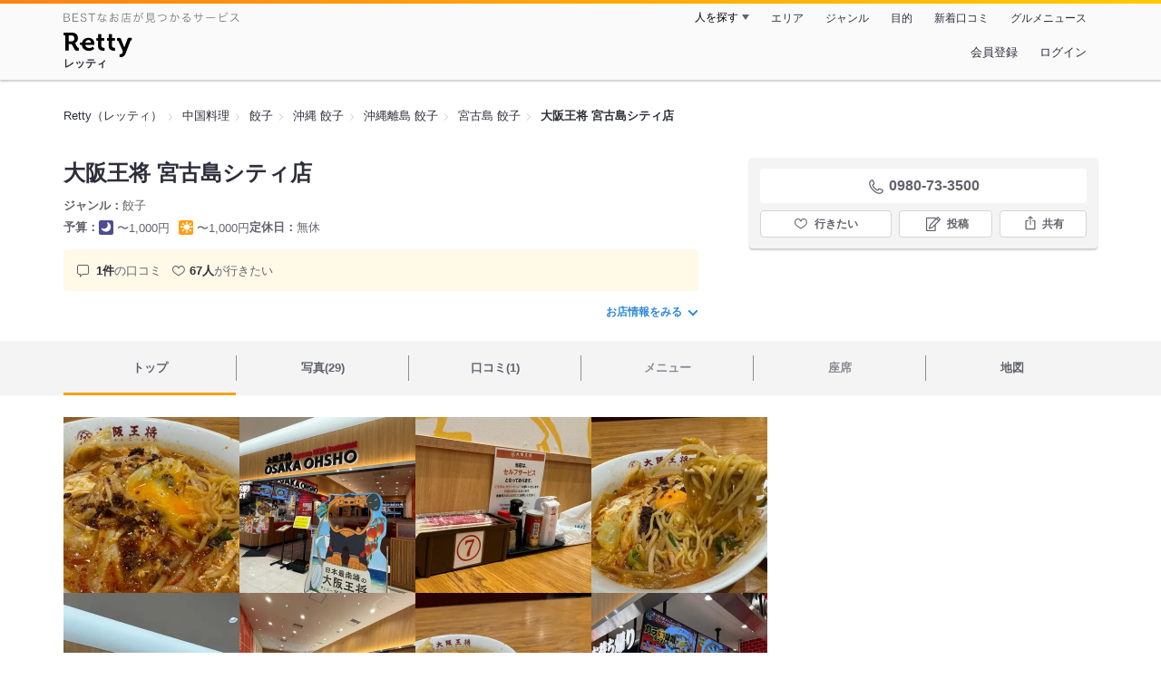

--- FILE ---
content_type: text/html;charset=UTF-8
request_url: https://retty.me/area/PRE47/ARE275/SUB52902/100001663492/
body_size: 14758
content:
<!DOCTYPE html>
<html lang="ja" data-n-head="%7B%22lang%22:%7B%22ssr%22:%22ja%22%7D%7D">
  <head >
    <title>大阪王将 宮古島シティ店（宮古島/餃子） - Retty（レッティ）</title><meta data-n-head="ssr" charset="utf-8"><meta data-n-head="ssr" name="viewport" content="width=device-width, initial-scale=1, viewport-fit=cover, maximum-scale=1.0"><meta data-n-head="ssr" property="og:site_name" content="Retty（レッティ）"><meta data-n-head="ssr" property="og:locale" content="ja_JP"><meta data-n-head="ssr" property="al:ios:app_store_id" content="473919569"><meta data-n-head="ssr" property="al:ios:app_name" content="Retty"><meta data-n-head="ssr" property="fb:app_id" content="218159034880392"><meta data-n-head="ssr" name="twitter:card" content="summary_large_image"><meta data-n-head="ssr" name="twitter:site" content="@Retty_jp"><meta data-n-head="ssr" data-hid="description" name="description" content="こちらは『大阪王将 宮古島シティ店（宮古島/餃子）』のお店ページです。実名でのオススメが1件集まっています。Rettyで食が好きなグルメな人たちからお店を探そう！"><meta data-n-head="ssr" data-hid="keywords" name="keywords" content="大阪王将 宮古島シティ店,おおさかおうしょう みやこじましてぃてん,餃子"><meta data-n-head="ssr" data-hid="al:ios:url" name="al:ios:url" content="retty://?page=restaurant&restaurant_id=100001663492"><meta data-n-head="ssr" data-hid="twitter:url" name="twitter:url" content="https://retty.me/area/PRE47/ARE275/SUB52902/100001663492/"><meta data-n-head="ssr" data-hid="twitter:title" name="twitter:title" content="大阪王将 宮古島シティ店 - Retty（レッティ）"><meta data-n-head="ssr" data-hid="twitter:description" name="twitter:description" content="こちらは『大阪王将 宮古島シティ店（宮古島/餃子）』のお店ページです。実名でのオススメが1件集まっています。Rettyで食が好きなグルメな人たちからお店を探そう！"><meta data-n-head="ssr" data-hid="twitter:image" name="twitter:image" content="https://og-image.retty.me/restaurant/100001663492/"><meta data-n-head="ssr" data-hid="og:type" property="og:type" content="rettyme:restaurant"><meta data-n-head="ssr" data-hid="og:url" property="og:url" content="https://retty.me/area/PRE47/ARE275/SUB52902/100001663492/"><meta data-n-head="ssr" data-hid="og:title" property="og:title" content="大阪王将 宮古島シティ店 - Retty（レッティ）"><meta data-n-head="ssr" data-hid="og:description" property="og:description" content="こちらは『大阪王将 宮古島シティ店（宮古島/餃子）』のお店ページです。実名でのオススメが1件集まっています。Rettyで食が好きなグルメな人たちからお店を探そう！"><meta data-n-head="ssr" data-hid="og:image" property="og:image" content="https://og-image.retty.me/restaurant/100001663492/"><link data-n-head="ssr" rel="icon" type="image/x-icon" href="/ssr_assets/favicon.ico"><link data-n-head="ssr" rel="stylesheet" href="/_nuxt/style-548d51.css"><link data-n-head="ssr" data-hid="canonical" rel="canonical" href="https://retty.me/area/PRE47/ARE275/SUB52902/100001663492/"><link data-n-head="ssr" rel="preload" as="image" href="https://ximg.retty.me/crop/s388x388/q80/das/-/retty/img_repo/2l/01/38141746.jpg"><link data-n-head="ssr" rel="preload" as="image" href="https://ximg.retty.me/crop/s388x388/q80/das/-/retty/img_repo/2l/01/38141851.jpg"><link data-n-head="ssr" rel="preload" as="image" href="https://ximg.retty.me/crop/s388x388/q80/das/-/retty/img_repo/2l/01/38141842.jpg"><link data-n-head="ssr" rel="preload" as="image" href="https://ximg.retty.me/crop/s388x388/q80/das/-/retty/img_repo/2l/01/38141745.jpg"><link data-n-head="ssr" rel="preload" as="image" href="https://ximg.retty.me/crop/s388x388/q80/das/-/retty/img_repo/2l/01/38141850.jpg"><link data-n-head="ssr" rel="preload" as="image" href="https://ximg.retty.me/crop/s388x388/q80/das/-/retty/img_repo/2l/01/38141841.jpg"><link data-n-head="ssr" rel="preload" as="image" href="https://ximg.retty.me/crop/s388x388/q80/das/-/retty/img_repo/2l/01/38141744.jpg"><link data-n-head="ssr" rel="preload" as="image" href="https://ximg.retty.me/crop/s388x388/q80/das/-/retty/img_repo/2l/01/38141845.jpg"><link data-n-head="ssr" rel="preload" as="image" href="https://ximg.retty.me/crop/s388x388/q80/das/-/retty/img_repo/2l/01/38141747.jpg"><link data-n-head="ssr" rel="preload" as="image" href="https://ximg.retty.me/crop/s388x388/q80/das/-/retty/img_repo/2l/01/38141743.jpg"><link data-n-head="ssr" rel="preload" as="image" href="https://ximg.retty.me/crop/s388x388/q80/das/-/retty/img_repo/2l/01/38141761.jpg"><link data-n-head="ssr" rel="preload" as="image" href="https://ximg.retty.me/crop/s388x388/q80/das/-/retty/img_repo/2l/01/38141742.jpg"><script data-n-head="ssr" src="/ssr_assets/scripts/vendor/treasureData.js" defer type="text/javascript"></script><script data-n-head="ssr" src="/ssr_assets/scripts/vendor/nuxtPolyfill.js" defer type="text/javascript"></script><script data-n-head="ssr" src="https://securepubads.g.doubleclick.net/tag/js/gpt.js" defer type="text/javascript"></script><script data-n-head="ssr" type="application/ld+json">[{"@context":"http://schema.org","@type":"ViewAction","target":{"@type":"EntryPoint","urlTemplate":"ios-app://473919569/retty/?page=restaurant&restaurant_id=100001663492"}},{"@context":"http://schema.org","@type":"BreadcrumbList","itemListElement":[{"@type":"ListItem","position":1,"item":{"@id":"https://retty.me/","name":"Retty（レッティ）"}},{"@type":"ListItem","position":2,"item":{"@id":"https://retty.me/category/LCAT14/","name":"中国料理"}},{"@type":"ListItem","position":3,"item":{"@id":"https://retty.me/category/LCAT14/CAT260/","name":"餃子"}},{"@type":"ListItem","position":4,"item":{"@id":"https://retty.me/area/PRE47/LCAT14/CAT260/","name":"沖縄 餃子"}},{"@type":"ListItem","position":5,"item":{"@id":"https://retty.me/area/PRE47/ARE275/LCAT14/CAT260/","name":"沖縄離島 餃子"}},{"@type":"ListItem","position":6,"item":{"@id":"https://retty.me/area/PRE47/ARE275/SUB52902/LCAT14/CAT260/","name":"宮古島 餃子"}}]},{"@context":"http://schema.org","@type":"Restaurant","@id":"https://retty.me/area/PRE47/ARE275/SUB52902/100001663492/","name":"大阪王将 宮古島シティ店","alternateName":"おおさかおうしょう みやこじましてぃてん","image":"https://img.retty.me/img_repo/2l/01/38141746.jpg","telephone":"0980-73-3500","address":{"@type":"PostalAddress","streetAddress":"平良下里２５１１-４３","addressLocality":"宮古島市","addressRegion":"沖縄県","postalCode":"9060013","addressCountry":{"@type":"Country","name":"JP"}},"servesCuisine":["餃子"],"potentialAction":{"@type":"ReserveAction","target":{"@type":"EntryPoint","urlTemplate":"https://retty.me/reservation/100001663492","inLanguage":"ja-JP","actionPlatform":"http://schema.org/DesktopWebPlatform"},"result":{"@type":"FoodEstablishmentReservation","name":"ネット予約"}},"geo":{"@type":"GeoCoordinates","latitude":24.776541011126646,"longitude":125.29796757206412},"openingHoursSpecification":[{"@type":"OpeningHoursSpecification","dayOfWeek":["Sunday","Monday","Tuesday","Wednesday","Thursday","Friday","Saturday","PublicHolidays"],"opens":"10:00","closes":"21:00"}],"review":[{"@type":"Review","position":1,"datePublished":"2025-12-01T05:41:53Z","reviewBody":"【日本最南端にある…♪】\n\n宮古島だよ！\n2025年╰(*´︶`*)╯♡パート⑥\n\n宮古空港から\n徒歩10分弱くらいの所に\n\n“サンエー宮古島シティ”っていう\nショッピングモールがありフライト前に\n\n日本最南端の\n『大阪王将 宮古島シティ店』さんを訪問♬\n\nRettyに登録されていましたが\nこれが初投稿になりまーす*\\(^o^)/*\n\n\n✿.•¨•.¸¸.•¨•.¸¸❀✿❀.•¨•.¸¸.•¨•.✿\n\n　“サンエー宮古島シティ”\n\n2022年6月サンエー発祥の地に\n「サンエー宮古島シティ」がオープン！\n\nサンエー直営店として食品館や和風亭のほか、「無印良品」、「大阪王将」、ベーカリー「リトルマーメイド」、ドラッグストア「マツモトキヨシ」、電器館「エディオン」の5店舗が宮古島初出店！\n\n加えて、\nネットスーパーのサービスも開始します。\n宮古島の人々の生活インフラとして快適さに応えながら、宮古空港の隣地であることを活かし、地元のお客様はもちろん、宮古島を訪れる観光客の皆様にも喜ばれる店舗を目指します！\n\n\n✿.•¨•.¸¸.•¨•.¸¸❀✿❀.•¨•.¸¸.•¨•.✿\n\n\n沖縄のスーパーといえば\n“サンエー”だよね ̗̀( ˶^ᵕ'˶)b\n\n…って言うくらい\n有名なスーパーマーケットです♬\n\n宮古空港は小さいので\nフライトまでの時間を有効活用するのに\n\n“サンエー宮古島シティ”は\nとーっても！ありがたい存在なのです！\n\n宮古空港で\nA&Wのバーガーか宮古そばを\n食べようと思っていたけれど…\n\nサンエーをブラブラしていたら\n\n『大阪王将』さんでも\n沖縄そばが新メニューとして登板している\n\n凄い！\n\n大阪人なのに\n宮古島でわざわざ『大阪王将』さん！？\n\n…って\n思われるだろうけど…\n\nテリトリーにある\n『大阪王将』さんが2件も閉店して\n\nなかなか\n行く機会がなかったのもあるし\n\n\n　❤︎日本最南端店！\n　❤︎新メニューに沖縄そば！\n\n\nなんか\nめっちゃ！魅力的や〜んヽ(´▽｀)/\n\n…っと\n吸い込まれるように入店♬\n\n\n『大阪王将』さんとして\nちゃんと独立した店舗ですが\n\nフードコートみたいに\nカウンターで注文して席で待機\n\nピー♪ピー♪って鳴ったら取りに行き\n\n食べ終わったら\n自分で下膳するシステムのお店でした♪\n\n\n大阪王将風の沖縄そばを\n食べるつもりだったけど…\n\n\n期間限定！\n\nしかも！\n大阪王将メニューマイスター\n　　　　　　　　グランプリ 2025で\n\n西日本エリアNo.1に選ばれたという\n\n\n◆カラ玉味噌ラーメン\n　❄︎餃子セット　元祖焼餃子1人前付き\n\n\nめっちゃ！\n美味しそうなビジュアル〜\\(//∇//)\\\n\n\n香味豊かな具材が食欲をそそる\n秋冬にぴったりの一杯♪\n\nほどよい辛さの味噌スープに\n卵黄が溶け込むまろからラーメン！！\n\n\n謳い文句のとおり\n旨うま〜♡(*´∇｀*)！！\n\nマジでバリ旨♡\n\nこれは\n間違いなく優勝〜٩( ᐛ )( ᐖ )۶\n\n餃子も美味しいよ！\n\n\n秋冬にぴったりは\nちょっと間違いかなー？\n\n28℃あった宮古島で\n食べてもぴったりだったよd(˙꒳​˙* )\n\n\nとっても満足な\n宮古島での最後の食事となりました♬\n\n今度は\nOWNDAYSさんで眼鏡を購入して\n\n作成待ち時間に\n大阪王将風の沖縄そばが食べよかな♪\n\nまた\nお邪魔させてもらおうと思いまーす(^-^)/\n\n","url":"https://retty.me/area/PRE47/ARE275/SUB52902/100001663492/61445325/","author":{"@type":"Person","name":"Sonoe.F"},"reviewRating":{"@type":"Rating","ratingValue":3,"worstRating":1,"bestRating":3}}],"priceRange":"ランチ予算: 〜1000円 ディナー予算: 〜1000円","interactionStatistic":["行った人:1人","行きたい人:67人"],"aggregateRating":{"@type":"AggregateRating","ratingValue":5,"reviewCount":1,"bestRating":5,"worstRating":0}}]</script><link rel="modulepreload" as="script" crossorigin href="/_nuxt/client-CmuuDN2x.js"><link rel="prefetch" as="image" type="image/jpeg" href="/_nuxt/not_found-Bs5h1vgP-548d51.jpg"><link rel="prefetch" as="image" type="image/png" href="/_nuxt/no-user-icon-DA2IkvCS-548d51.png"><link rel="prefetch" as="image" type="image/svg+xml" href="/_nuxt/catchcopy-BXFLMLhI-548d51.svg"><link rel="prefetch" as="image" type="image/svg+xml" href="/_nuxt/iconfont-AEAI28Ga-548d51.svg"><link rel="prefetch" as="image" type="image/svg+xml" href="/_nuxt/ic_search-D5W3hUgS-548d51.svg"><link rel="prefetch" as="image" type="image/svg+xml" href="/_nuxt/ic_modal_login-Bfaa9Knx-548d51.svg"><link rel="prefetch" as="image" type="image/svg+xml" href="/_nuxt/ic_modal_hamburger-CO6b-0AH-548d51.svg"><link rel="prefetch" as="image" type="image/svg+xml" href="/_nuxt/ic-retty_symbol-DbM0Epu8-548d51.svg">
  </head>
  <body >
    <div data-server-rendered="true" id="__nuxt"><!----><div id="__layout"><div><header class="header" data-v-dccb3a6b><div class="header__centering" data-v-dccb3a6b><div class="header__sub" data-v-dccb3a6b><a href="https://retty.me/announce/philosophy/" class="header__catchcopy" data-v-dccb3a6b><img src="/_nuxt/catchcopy-BXFLMLhI-548d51.svg" alt="BESTなお店が見つかるサービス" width="194" height="12" data-v-dccb3a6b></a><ul class="global-navigation" data-v-63815ba8 data-v-dccb3a6b><!----><li isShown="true" class="navigation-item" data-v-e368c963 data-v-63815ba8><button class="navigation-item__button" data-v-e368c963> 人を探す </button><div class="tooltip navigation-item__popup" style="display:none;" data-v-22224c7e data-v-e368c963><ul class="link-list" data-v-22224c7e data-v-e368c963><li class="link-list__item" data-v-22224c7e data-v-e368c963><a href="https://retty.me/top-users/" data-v-e368c963> TOP USER </a></li><li class="link-list__item" data-v-22224c7e data-v-e368c963><a href="https://user.retty.me/" data-v-e368c963> ユーザーを探す </a></li></ul></div></li><li isShown="true" class="navigation-item" data-v-e368c963 data-v-63815ba8><a href="https://retty.me/area/" class="navigation-item__link" data-v-e368c963> エリア </a></li><li isShown="true" class="navigation-item" data-v-e368c963 data-v-63815ba8><a href="https://retty.me/category/" class="navigation-item__link" data-v-e368c963> ジャンル </a></li><li isShown="true" class="navigation-item" data-v-e368c963 data-v-63815ba8><a href="https://retty.me/purpose/" class="navigation-item__link" data-v-e368c963> 目的 </a></li><li isShown="true" class="navigation-item" data-v-e368c963 data-v-63815ba8><a href="https://retty.me/reports/" class="navigation-item__link" data-v-e368c963> 新着口コミ </a></li><li isShown="true" class="navigation-item" data-v-e368c963 data-v-63815ba8><a rel="noopener" target="_blank" href="https://retty.news/" class="navigation-item__link" data-v-e368c963> グルメニュース </a></li></ul></div><div class="header__main" data-v-dccb3a6b><ruby class="header-logo" data-v-dccb3a6b><a href="https://retty.me/" aria-label="Retty" class="header-logo__item" data-v-dccb3a6b></a><rt class="header-logo__kana" data-v-dccb3a6b>レッティ</rt></ruby><search-bar-pc search-props="{&quot;locationType&quot;:&quot;SUB_AREA&quot;,&quot;subArea&quot;:{&quot;type&quot;:&quot;SUB_AREA&quot;,&quot;id&quot;:52902,&quot;name&quot;:&quot;宮古島&quot;},&quot;keywordType&quot;:&quot;CATEGORY&quot;,&quot;category&quot;:{&quot;type&quot;:&quot;CATEGORY&quot;,&quot;id&quot;:260,&quot;name&quot;:&quot;餃子&quot;}}" class="header__search" data-v-dccb3a6b></search-bar-pc><div class="menu" data-v-e46ae649 data-v-dccb3a6b><a rel="nofollow" href="https://retty.me/login/signup/?returnUrl=%2Farea%2FPRE47%2FARE275%2FSUB52902%2F100001663492%2F" class="navigation-button" data-v-e46ae649> 会員登録 </a><a rel="nofollow" href="https://retty.me/login/?returnUrl=%2Farea%2FPRE47%2FARE275%2FSUB52902%2F100001663492%2F" class="navigation-button" data-v-e46ae649> ログイン </a></div></div></div></header><main class="restaurant-detail" data-v-83bd07a4><!----><section class="restaurant-detail__breadcrumbs" data-v-83bd07a4><nav class="breadcrumb" data-v-7439e540 data-v-83bd07a4><ol class="breadcrumb__list breadcrumb__list--restaurant" data-v-7439e540><li __typename="BreadcrumbsItem" class="item breadcrumb__item" data-v-c81b06b5 data-v-7439e540><a href="https://retty.me/" data-v-c81b06b5><span data-v-c81b06b5>Retty（レッティ）</span></a></li><li __typename="BreadcrumbsItem" class="item breadcrumb__item" data-v-c81b06b5 data-v-7439e540><a href="https://retty.me/category/LCAT14/" data-v-c81b06b5><span data-v-c81b06b5>中国料理</span></a></li><li __typename="BreadcrumbsItem" class="item breadcrumb__item" data-v-c81b06b5 data-v-7439e540><a href="https://retty.me/category/LCAT14/CAT260/" data-v-c81b06b5><span data-v-c81b06b5>餃子</span></a></li><li __typename="BreadcrumbsItem" class="item breadcrumb__item" data-v-c81b06b5 data-v-7439e540><a href="https://retty.me/area/PRE47/LCAT14/CAT260/" data-v-c81b06b5><span data-v-c81b06b5>沖縄 餃子</span></a></li><li __typename="BreadcrumbsItem" class="item breadcrumb__item" data-v-c81b06b5 data-v-7439e540><a href="https://retty.me/area/PRE47/ARE275/LCAT14/CAT260/" data-v-c81b06b5><span data-v-c81b06b5>沖縄離島 餃子</span></a></li><li __typename="BreadcrumbsItem" class="item breadcrumb__item" data-v-c81b06b5 data-v-7439e540><a href="https://retty.me/area/PRE47/ARE275/SUB52902/LCAT14/CAT260/" data-v-c81b06b5><span data-v-c81b06b5>宮古島 餃子</span></a></li><li class="item breadcrumb__item item--last" data-v-c81b06b5 data-v-7439e540><a href="https://retty.me/area/PRE47/ARE275/SUB52902/100001663492/" data-v-c81b06b5><span data-v-c81b06b5>大阪王将 宮古島シティ店</span></a></li></ol></nav><aside class="restaurant-top-banner" data-v-3a9ece3a data-v-83bd07a4><!----></aside></section><header class="restaurant-detail__header" data-v-83bd07a4><section class="summary" data-v-792ed78d data-v-83bd07a4><div class="summary__content" data-v-792ed78d><!----><div class="restaurant-summary-title summary__title" data-v-6dbad5ad data-v-792ed78d><h1 class="restaurant-summary-title__name" data-v-6dbad5ad> 大阪王将 宮古島シティ店</h1><!----></div><footer class="footer" data-v-e4fcb448 data-v-792ed78d><dl class="footer__information information-list" data-v-e4fcb448><!----><div class="information-list__item" data-v-e4fcb448><dt class="information-list__label information-list__label--categories" data-v-e4fcb448><span data-v-e4fcb448>ジャンル</span></dt><dd class="information-list__description" data-v-e4fcb448> 餃子 </dd></div></dl><dl class="footer__information information-list" data-v-e4fcb448><div class="information-list__item" data-v-e4fcb448><dt class="information-list__label" data-v-e4fcb448><span data-v-e4fcb448>予算</span></dt><dd class="information-list__description" data-v-e4fcb448><dl class="information-list__budgets" data-v-e4fcb448><div class="information-list__budget-item" data-v-e4fcb448><dt data-v-e4fcb448></dt><dd data-v-e4fcb448><span class="scene-badge scene-badge--dinner" data-v-487ff6db data-v-e4fcb448>〜1,000円</span></dd></div><div class="information-list__budget-item" data-v-e4fcb448><dt data-v-e4fcb448></dt><dd data-v-e4fcb448><span class="scene-badge scene-badge--lunch" data-v-487ff6db data-v-e4fcb448>〜1,000円</span></dd></div></dl></dd></div><div class="information-list__item" data-v-e4fcb448><dt class="information-list__label information-list__label--holidays" data-v-e4fcb448><span data-v-e4fcb448>定休日</span></dt><dd class="information-list__description" data-v-e4fcb448> 無休 </dd></div></dl></footer><div data-v-61e7bf14 data-v-792ed78d><ul class="speciality-label-list speciality-label-list--no-familiar-label" data-v-61e7bf14><!----><!----><li class="report-count" data-v-61e7bf14><strong class="report-count--bold" data-v-61e7bf14>1件</strong>の口コミ </li><li class="wannago-count" data-v-61e7bf14><strong class="wannago-count--bold" data-v-61e7bf14>67人</strong>が行きたい </li></ul></div><!----><a href="#js-restaurant-info" class="readmore readmore--margin-top" data-v-792ed78d> お店情報をみる <i data-v-792ed78d></i></a></div><div class="actions" style="z-index:90;" data-v-0d0c8869 data-v-792ed78d><!----><div class="actions__box" data-v-0d0c8869><!----><div class="telephone" data-v-36f2c735 data-v-0d0c8869><i data-v-36f2c735></i> <span class="tel-number" data-v-36f2c735>0980-73-3500</span></div><!----><ul class="actions__button-list actions__button-list--no-reservation" data-v-0d0c8869><li class="actions__button-item actions__button-item--primary" data-v-0d0c8869><button type="button" class="button button--wannago" data-v-ac1c44ab data-v-0d0c8869><!----><span class="button__label" data-v-ac1c44ab>行きたい</span><!----></button></li><li class="actions__button-item" data-v-0d0c8869><button type="button" class="button button--post" data-v-ac1c44ab data-v-0d0c8869><!----><span class="button__label" data-v-ac1c44ab>投稿</span><!----></button></li><li class="actions__button-item" data-v-0d0c8869><button type="button" class="button button--share" data-v-ac1c44ab data-v-0d0c8869><figure data-v-ac1c44ab><svg width="18px" height="18px" viewBox="0 0 48 48" version="1.1" xmlns="http://www.w3.org/2000/svg" xmlns:xlink="http://www.w3.org/1999/xlink"><title>ic_export</title><path d="M37.07,15.71h-6.3c-.83,0-1.5,.67-1.5,1.5s.67,1.5,1.5,1.5h4.8v21.52H12.43V18.71h4.8c.83,0,1.5-.67,1.5-1.5s-.67-1.5-1.5-1.5h-6.3c-.83,0-1.5,.67-1.5,1.5v24.52c0,.83,.67,1.5,1.5,1.5h26.14c.83,0,1.5-.67,1.5-1.5V17.21c0-.83-.67-1.5-1.5-1.5Z" fill="#62626c"></path><path d="M19.3,11.82l3.2-3.2V28.06c0,.83,.67,1.5,1.5,1.5s1.5-.67,1.5-1.5V8.62l3.2,3.2c.29,.29,.68,.44,1.06,.44s.77-.15,1.06-.44c.59-.59,.59-1.54,0-2.12l-5.76-5.76c-.07-.07-.15-.13-.23-.19-.02-.01-.04-.02-.06-.03-.06-.04-.13-.08-.2-.1-.03-.01-.06-.02-.09-.03-.06-.02-.12-.04-.19-.06-.1-.02-.2-.03-.3-.03s-.2,.01-.3,.03c-.06,.01-.13,.04-.19,.06-.03,.01-.06,.02-.09,.03-.07,.03-.13,.07-.2,.1-.02,.01-.04,.02-.06,.03-.08,.05-.16,.12-.23,.19l-5.76,5.76c-.59,.59-.59,1.54,0,2.12s1.54,.59,2.12,0Z" fill="#62626c"></path></svg></figure><span class="button__label" data-v-ac1c44ab>共有</span><!----></button><div class="tooltip share-dialog" style="display:none;" data-v-22224c7e data-v-3e714e0b data-v-0d0c8869><ul class="share-dialog__sns-list" data-v-22224c7e data-v-3e714e0b><li class="share-dialog__sns-item share-dialog__sns-item--twitter" data-v-22224c7e data-v-3e714e0b><a rel="noopener noreferrer nofollow" target="_blank" href="https://www.twitter.com/share?url=https%3A%2F%2Fretty.me%2Farea%2FPRE47%2FARE275%2FSUB52902%2F100001663492%2F&amp;text=%E5%A4%A7%E9%98%AA%E7%8E%8B%E5%B0%86%20%E5%AE%AE%E5%8F%A4%E5%B3%B6%E3%82%B7%E3%83%86%E3%82%A3%E5%BA%97" data-v-3e714e0b> X(Twitter)でポスト </a></li><li class="share-dialog__sns-item share-dialog__sns-item--facebook" data-v-22224c7e data-v-3e714e0b><a rel="noopener noreferrer nofollow" target="_blank" href="https://www.facebook.com/sharer/sharer.php?u=https%3A%2F%2Fretty.me%2Farea%2FPRE47%2FARE275%2FSUB52902%2F100001663492%2F" data-v-3e714e0b> Facebookでシェア </a></li></ul><div class="share-dialog__information-text" data-v-22224c7e data-v-3e714e0b><p data-v-22224c7e data-v-3e714e0b> 大阪王将 宮古島シティ店
0980-73-3500
沖縄県宮古島市平良下里２５１１-４３
https://retty.me/area/PRE47/ARE275/SUB52902/100001663492/ </p><div class="share-dialog__copied-dialog" style="display:none;" data-v-3e714e0b data-v-3e714e0b>コピーしました</div></div></div></li></ul></div></div></section></header><div class="sticky-detector" data-v-83bd07a4></div><nav class="navigation restaurant-detail__navigation" data-v-6189a9c8 data-v-83bd07a4><ul class="restaurant-navigation-bar" data-v-6189a9c8><li class="navigation-bar-item restaurant-navigation-bar__item navigation-bar-item--active" data-v-ddde4fdd data-v-6189a9c8><a href="https://retty.me/area/PRE47/ARE275/SUB52902/100001663492/" class="navigation-bar-item__link" data-v-ddde4fdd><span data-v-ddde4fdd> トップ <!----></span></a><!----></li><li class="navigation-bar-item restaurant-navigation-bar__item" data-v-ddde4fdd data-v-6189a9c8><a href="https://retty.me/area/PRE47/ARE275/SUB52902/100001663492/photos/" class="navigation-bar-item__link" data-v-ddde4fdd><span data-v-ddde4fdd> 写真(29) <!----></span></a><div class="navigation-bar-item__child-nav" data-v-ddde4fdd><ul data-v-ddde4fdd><li class="navigation-bar-item__child-item" data-v-ddde4fdd><a href="https://retty.me/area/PRE47/ARE275/SUB52902/100001663492/photos/?kind=1" data-v-ddde4fdd> 料理(7) </a></li><li class="navigation-bar-item__child-item" data-v-ddde4fdd><a href="https://retty.me/area/PRE47/ARE275/SUB52902/100001663492/photos/?kind=3" data-v-ddde4fdd> 内観(3) </a></li><li class="navigation-bar-item__child-item" data-v-ddde4fdd><a href="https://retty.me/area/PRE47/ARE275/SUB52902/100001663492/photos/?kind=2" data-v-ddde4fdd> 外観(4) </a></li><li class="navigation-bar-item__child-item" data-v-ddde4fdd><a href="https://retty.me/area/PRE47/ARE275/SUB52902/100001663492/photos/?kind=4" data-v-ddde4fdd> メニュー(15) </a></li></ul></div></li><li class="navigation-bar-item restaurant-navigation-bar__item" data-v-ddde4fdd data-v-6189a9c8><a href="https://retty.me/area/PRE47/ARE275/SUB52902/100001663492/reports/" class="navigation-bar-item__link" data-v-ddde4fdd><span data-v-ddde4fdd> 口コミ(1) <!----></span></a><div class="navigation-bar-item__child-nav" data-v-ddde4fdd><ul data-v-ddde4fdd><li class="navigation-bar-item__child-item navigation-bar-item__child-item--disabled" data-v-ddde4fdd><a data-v-ddde4fdd>ランチ(0)</a></li><li class="navigation-bar-item__child-item" data-v-ddde4fdd><a href="https://retty.me/area/PRE47/ARE275/SUB52902/100001663492/reports/?scene_type=2" data-v-ddde4fdd> ディナー(1) </a></li></ul></div></li><li class="navigation-bar-item restaurant-navigation-bar__item navigation-bar-item--disabled" data-v-ddde4fdd data-v-6189a9c8><a class="navigation-bar-item__link navigation-bar-item--disabled" data-v-ddde4fdd><span data-v-ddde4fdd> メニュー </span></a><div class="navigation-bar-item__child-nav" data-v-ddde4fdd><ul data-v-ddde4fdd><li class="navigation-bar-item__child-item navigation-bar-item__child-item--disabled" data-v-ddde4fdd><a data-v-ddde4fdd>料理</a></li><li class="navigation-bar-item__child-item navigation-bar-item__child-item--disabled" data-v-ddde4fdd><a data-v-ddde4fdd>コース</a></li><li class="navigation-bar-item__child-item navigation-bar-item__child-item--disabled" data-v-ddde4fdd><a data-v-ddde4fdd>ランチ</a></li><li class="navigation-bar-item__child-item navigation-bar-item__child-item--disabled" data-v-ddde4fdd><a data-v-ddde4fdd>ドリンク</a></li><li class="navigation-bar-item__child-item" data-v-ddde4fdd><a href="https://retty.me/area/PRE47/ARE275/SUB52902/100001663492/menu/#menu" data-v-ddde4fdd> メニュー写真 </a></li><li class="navigation-bar-item__child-item" data-v-ddde4fdd><a href="https://retty.me/area/PRE47/ARE275/SUB52902/100001663492/menu/#takeout" data-v-ddde4fdd> テイクアウト </a></li></ul></div></li><li class="navigation-bar-item restaurant-navigation-bar__item navigation-bar-item--disabled" data-v-ddde4fdd data-v-6189a9c8><a class="navigation-bar-item__link navigation-bar-item--disabled" data-v-ddde4fdd><span data-v-ddde4fdd> 座席 </span></a><!----></li><li class="navigation-bar-item restaurant-navigation-bar__item" data-v-ddde4fdd data-v-6189a9c8><a href="https://retty.me/area/PRE47/ARE275/SUB52902/100001663492/map/" class="navigation-bar-item__link" data-v-ddde4fdd><span data-v-ddde4fdd> 地図 <!----></span></a><!----></li></ul></nav><section class="restaurant-detail__content" data-v-b2486b02 data-v-83bd07a4><div class="content-columns" data-v-b2486b02><div class="content-columns__item--restaurants" data-v-b2486b02><div class="content-columns__main-contents" data-v-b2486b02><div class="restaurant-image-gallery" data-v-fa6a6c3a data-v-b2486b02><ul class="images" data-v-fa6a6c3a><li class="images__item" data-v-fa6a6c3a><img loading="eager" alt="" src="https://ximg.retty.me/crop/s388x388/q80/das/-/retty/img_repo/2l/01/38141746.jpg" class="images__image" data-v-fa6a6c3a></li><li class="images__item" data-v-fa6a6c3a><img loading="eager" alt="" src="https://ximg.retty.me/crop/s388x388/q80/das/-/retty/img_repo/2l/01/38141851.jpg" class="images__image" data-v-fa6a6c3a></li><li class="images__item" data-v-fa6a6c3a><img loading="eager" alt="" src="https://ximg.retty.me/crop/s388x388/q80/das/-/retty/img_repo/2l/01/38141842.jpg" class="images__image" data-v-fa6a6c3a></li><li class="images__item" data-v-fa6a6c3a><img loading="eager" alt="" src="https://ximg.retty.me/crop/s388x388/q80/das/-/retty/img_repo/2l/01/38141745.jpg" class="images__image" data-v-fa6a6c3a></li><li class="images__item" data-v-fa6a6c3a><img loading="eager" alt="" src="https://ximg.retty.me/crop/s388x388/q80/das/-/retty/img_repo/2l/01/38141850.jpg" class="images__image" data-v-fa6a6c3a></li><li class="images__item" data-v-fa6a6c3a><img loading="eager" alt="" src="https://ximg.retty.me/crop/s388x388/q80/das/-/retty/img_repo/2l/01/38141841.jpg" class="images__image" data-v-fa6a6c3a></li><li class="images__item" data-v-fa6a6c3a><img loading="eager" alt="" src="https://ximg.retty.me/crop/s388x388/q80/das/-/retty/img_repo/2l/01/38141744.jpg" class="images__image" data-v-fa6a6c3a></li><li class="images__item" data-v-fa6a6c3a><img loading="eager" alt="" src="https://ximg.retty.me/crop/s388x388/q80/das/-/retty/img_repo/2l/01/38141845.jpg" class="images__image" data-v-fa6a6c3a></li><li class="images__item" data-v-fa6a6c3a><img loading="eager" alt="" src="https://ximg.retty.me/crop/s388x388/q80/das/-/retty/img_repo/2l/01/38141747.jpg" class="images__image" data-v-fa6a6c3a></li><li class="images__item" data-v-fa6a6c3a><img loading="eager" alt="" src="https://ximg.retty.me/crop/s388x388/q80/das/-/retty/img_repo/2l/01/38141743.jpg" class="images__image" data-v-fa6a6c3a></li><li class="images__item" data-v-fa6a6c3a><img loading="eager" alt="" src="https://ximg.retty.me/crop/s388x388/q80/das/-/retty/img_repo/2l/01/38141761.jpg" class="images__image" data-v-fa6a6c3a></li><li class="images__item" data-v-fa6a6c3a><a href="https://retty.me/area/PRE47/ARE275/SUB52902/100001663492/photos/" class="control__link images__image-container _styled-link" data-v-fa6a6c3a><div class="control__link-text-container" data-v-fa6a6c3a><span class="control__read-more" data-v-fa6a6c3a>もっとみる</span><span class="control__number-of-hidden-images" data-v-fa6a6c3a>(17)</span></div><img loading="eager" alt="" src="https://ximg.retty.me/crop/s388x388/q80/das/-/retty/img_repo/2l/01/38141742.jpg" class="images__image" data-v-fa6a6c3a></a></li><!----></ul><!----></div><section class="highlight-block restaurant-highlight-block" data-v-779bfd30 data-v-b2486b02><div class="highlight-block__container" data-v-779bfd30><div class="highlight-block__item" data-v-779bfd30><figure data-v-03b5af9e data-v-779bfd30><svg width="24" height="24" viewBox="0 0 48 48" fill="none" xmlns="http://www.w3.org/2000/svg" class="icon-four-pointed-star" data-v-03b5af9e><path d="M24 2L18 18L2 24L18 30L24 46L30 30L46 24L30 18L24 2Z" fill="#FFC814" data-v-03b5af9e></path></svg></figure><div data-v-779bfd30><p class="highlight-block__text" data-v-779bfd30>禁煙</p></div></div><div class="highlight-block__item" data-v-779bfd30><figure data-v-03b5af9e data-v-779bfd30><svg width="24" height="24" viewBox="0 0 48 48" fill="none" xmlns="http://www.w3.org/2000/svg" class="icon-four-pointed-star" data-v-03b5af9e><path d="M24 2L18 18L2 24L18 30L24 46L30 30L46 24L30 18L24 2Z" fill="#FFC814" data-v-03b5af9e></path></svg></figure><div data-v-779bfd30><p class="highlight-block__text" data-v-779bfd30>PayPay決済可</p></div></div><div class="highlight-block__item" data-v-779bfd30><figure data-v-03b5af9e data-v-779bfd30><svg width="24" height="24" viewBox="0 0 48 48" fill="none" xmlns="http://www.w3.org/2000/svg" class="icon-four-pointed-star" data-v-03b5af9e><path d="M24 2L18 18L2 24L18 30L24 46L30 30L46 24L30 18L24 2Z" fill="#FFC814" data-v-03b5af9e></path></svg></figure><div data-v-779bfd30><p class="highlight-block__text" data-v-779bfd30>ランチ営業あり</p></div></div></div></section><!----></div><!----><!----><!----><!----><!----><!----><section report-keywords="" restaurant-name="大阪王将 宮古島シティ店" class="content" data-v-941f6dd8 data-v-b2486b02><div data-v-941f6dd8><header class="main-title" data-v-941f6dd8><h2 class="main-title__title" data-v-941f6dd8>口コミ(1)</h2><section class="recommendation-rate main-title__recommendation-rate" data-v-2a537eb7 data-v-941f6dd8><div class="recommendation-rate__title" data-v-2a537eb7><p class="recommendation-rate__title-text" data-v-2a537eb7>オススメ度：100%</p><div class="recommendation-rate__title-icon" data-v-2a537eb7><i data-v-2a537eb7></i></div></div><div class="recommendation-rate__body" data-v-2a537eb7><div data-v-2a537eb7><dt class="recommendation-rate__list-title" data-v-2a537eb7>行った</dt><dd class="recommendation-rate__list-body" data-v-2a537eb7>1人</dd></div><div data-v-2a537eb7><dt class="recommendation-rate__list-title" data-v-2a537eb7>オススメ度</dt><dd class="recommendation-rate__list-body" data-v-2a537eb7>Excellent 1 / Good 0 / Average 0</dd></div></div></section></header><!----><!----><ul class="restaurant-report-list" data-v-941f6dd8><li class="restaurant-report-list__item" data-v-941f6dd8><div data-v-941f6dd8><article class="restaurant-report" data-v-71faa092 data-v-941f6dd8><div class="restaurant-report__body" data-v-71faa092><div class="restaurant-report__detail" data-v-71faa092><!----><div class="restaurant-report__reporter" data-v-71faa092><a href="https://user.retty.me/4640645/" data-v-71faa092><div class="user-report-score" data-v-49448f5f data-v-71faa092><div class="user-report-score__body" data-v-49448f5f><div class="user-report-score__icon" data-v-49448f5f><img src="https://user-icon.retty.me/resize/crop/s48x48/id/4640645/" width="48" height="48" alt="Sonoe.F" loading="lazy" class="user-icon" data-v-8a6900b2 data-v-49448f5f></div><div class="user-report-score__detail" data-v-49448f5f><!----><ul class="user-report-score__familiar-label" data-v-49448f5f><li class="user-report-score__familiar-label-item" data-v-49448f5f> 沖縄料理 </li><li class="user-report-score__familiar-label-item" data-v-49448f5f> 海鮮料理 </li><li class="user-report-score__familiar-label-item" data-v-49448f5f> 居酒屋 </li></ul><div class="user-report-score__name-section" data-v-49448f5f><span class="user-report-score__report-count user-report-score__report-count--over500" data-v-49448f5f>500投稿</span><p class="user-report-score__user-name" data-v-49448f5f> Sonoe.F </p></div></div></div><div class="user-report-score__recommendation" data-v-49448f5f><img src="/_nuxt/score_large_excellent-kVA6U9QF-548d51.svg" alt="excellent" loading="lazy" class="user-report-score__score" data-v-49448f5f></div></div></a></div><!----><p class="restaurant-report__text" data-v-71faa092>【日本最南端にある…♪】

宮古島だよ！
2025年╰(*´︶`*)╯♡パート⑥

宮古空港から
徒歩10分弱くらいの所に

“サンエー宮古島シティ”っていう
ショッピングモールがありフライト前に

日本最南端の
『大阪王将 宮古島シティ店』さんを訪問♬

Rettyに登録されていましたが
これが初投稿になりまーす*\(^o^)/*


✿.•¨•.¸¸.•¨•.¸¸❀✿❀.•¨•.¸¸.•¨•.✿

　“サンエー宮古島シティ”

2022年6月サンエー発祥の地に
「サンエー宮古島シティ」がオープン！

サンエー直営店として食品館や和風亭のほか、「無印良品」、「大阪王将」、ベーカリー「リトルマーメイド」、ドラッグストア「マツモトキヨシ」、電器館「エディオン」の5店舗が宮古島初出店！

加えて、
ネットスーパーのサービスも開始します。
宮古島の人々の生活インフラとして快適さに応えながら、宮古空港の隣地であることを活かし、地元のお客様はもちろん、宮古島を訪れる観光客の皆様にも喜ばれる店舗を目指します！


✿.•¨•.¸¸.•¨•.¸¸❀✿❀.•¨•.¸¸.•¨•.✿


沖縄のスーパーといえば
“サンエー”だよね ̗̀( ˶^ᵕ'˶)b

…って言うくらい
有名なスーパーマーケットです♬

宮古空港は小さいので
フライトまでの時間を有効活用するのに

“サンエー宮古島シティ”は
とーっても！ありがたい存在なのです！

宮古空港で
A&amp;Wのバーガーか宮古そばを
食べようと思っていたけれど…

サンエーをブラブラしていたら

『大阪王将』さんでも
沖縄そばが新メニューとして登板している

凄い！

大阪人なのに
宮古島でわざわざ『大阪王将』さん！？

…って
思われるだろうけど…

テリトリーにある
『大阪王将』さんが2件も閉店して

なかなか
行く機会がなかったのもあるし


　❤︎日本最南端店！
　❤︎新メニューに沖縄そば！


なんか
めっちゃ！魅力的や〜んヽ(´▽｀)/

…っと
吸い込まれるように入店♬


『大阪王将』さんとして
ちゃんと独立した店舗ですが

フードコートみたいに
カウンターで注文して席で待機

ピー♪ピー♪って鳴ったら取りに行き

食べ終わったら
自分で下膳するシステムのお店でした♪


大阪王将風の沖縄そばを
食べるつもりだったけど…


期間限定！

しかも！
大阪王将メニューマイスター
　　　　　　　　グランプリ 2025で

西日本エリアNo.1に選ばれたという


◆カラ玉味噌ラーメン
　❄︎餃子セット　元祖焼餃子1人前付き


めっちゃ！
美味しそうなビジュアル〜\(//∇//)\


香味豊かな具材が食欲をそそる
秋冬にぴったりの一杯♪

ほどよい辛さの味噌スープに
卵黄が溶け込むまろからラーメン！！


謳い文句のとおり
旨うま〜♡(*´∇｀*)！！

マジでバリ旨♡

これは
間違いなく優勝〜٩( ᐛ )( ᐖ )۶

餃子も美味しいよ！


秋冬にぴったりは
ちょっと間違いかなー？

28℃あった宮古島で
食べてもぴったりだったよd(˙꒳​˙* )


とっても満足な
宮古島での最後の食事となりました♬

今度は
OWNDAYSさんで眼鏡を購入して

作成待ち時間に
大阪王将風の沖縄そばが食べよかな♪

また
お邪魔させてもらおうと思いまーす(^-^)/</p></div><figure class="restaurant-report__tiled-images" data-v-12cfc68a data-v-71faa092><ul class="three-images" data-v-12cfc68a><li class="three-images__item" data-v-12cfc68a><img loading="lazy" alt="" src="https://ximg.retty.me/crop/s320x320/q80/das/-/retty/img_repo/2l/01/38141740.jpg" data-v-12cfc68a></li><li class="three-images__item" data-v-12cfc68a><img loading="lazy" alt="" src="https://ximg.retty.me/crop/s320x320/q80/das/-/retty/img_repo/2l/01/38141741.jpg" data-v-12cfc68a></li><li class="three-images__item" data-v-12cfc68a><img loading="lazy" alt="" src="https://ximg.retty.me/crop/s320x320/q80/das/-/retty/img_repo/2l/01/38141742.jpg" data-v-12cfc68a></li></ul></figure></div><footer class="restaurant-report__footer" data-v-71faa092><div class="restaurant-report__date" data-v-71faa092><span class="scene-badge scene-badge--dinner" data-v-487ff6db data-v-71faa092></span><time datetime="2025-12-01T05:41:53Z" data-v-71faa092>2025/12/1</time></div><a href="https://retty.me/area/PRE47/ARE275/SUB52902/100001663492/61445325/" class="restaurant-report__link" data-v-71faa092> 写真と本文をすべて表示 </a></footer></article></div></li></ul><footer class="read-more-link" data-v-941f6dd8><footer class="read-more-block" data-v-cac6cd08 data-v-941f6dd8><a href="https://retty.me/area/PRE47/ARE275/SUB52902/100001663492/reports/" class="button" data-v-cac6cd08> 口コミをもっとみる <i data-v-cac6cd08></i></a></footer></footer></div></section><!----><!----><aside class="ad-banner-container ad-middle-section" data-v-cc325829 data-v-b2486b02><div id="div-gpt-ad-1438691185332-0" class="ad-banner ad-banner--rectangle" data-v-b83de77f data-v-b2486b02></div><div id="div-gpt-ad-1438691362502-0" class="ad-banner ad-banner--rectangle" data-v-b83de77f data-v-b2486b02></div></aside><!----><section class="message-to-owner-block" data-v-86f1c6db data-v-b2486b02><div class="message-to-owner-block__contents" data-v-86f1c6db><h3 class="message-to-owner-block__title" data-v-86f1c6db> 店舗の運営者様・オーナー様へ </h3><p class="message-to-owner-block__text" data-v-86f1c6db> Rettyお店会員になるとお店の営業時間や定休日などの情報を<br data-v-86f1c6db>いつでも編集することができます<br data-v-86f1c6db></p><a rel="noopener noreferrer nofollow nofollow" target="_blank" href="https://omise.retty.me/" class="message-to-owner-block__link" data-v-86f1c6db>詳しくはこちら▶︎</a></div></section><section id="js-restaurant-info" class="content" data-v-2f84a1d5 data-v-b2486b02><section class="main-title" data-v-212967f5 data-v-2f84a1d5><h2 class="main-title__title" data-v-212967f5> 大阪王将 宮古島シティ店の店舗情報 </h2><!----><!----></section><article class="information-section" data-v-2f84a1d5><section data-v-0194cd2e data-v-2f84a1d5><div class="information__header" data-v-0194cd2e><h2 class="information__title" data-v-0194cd2e>基本情報</h2><div class="information__contact" data-v-0194cd2e><button class="button information__link" data-v-a082f2e9 data-v-0194cd2e><!---->修正依頼</button></div></div><div class="information__block" data-v-0194cd2e><table class="restaurant-info-table" data-v-0194cd2e><tbody class="restaurant-info-table__tbody" data-v-0194cd2e><tr class="restaurant-info-table__row" data-v-0194cd2e><th scope="row" class="restaurant-info-table__title" data-v-0194cd2e>店名</th><td class="restaurant-info-table__body" data-v-0194cd2e> 大阪王将 宮古島シティ店 <span class="restaurant-info-table__body--restaurant_kana" data-v-0194cd2e> おおさかおうしょう みやこじましてぃてん </span></td></tr><tr class="restaurant-info-table__row" data-v-0194cd2e><th scope="row" class="restaurant-info-table__title" data-v-0194cd2e>TEL</th><td class="restaurant-info-table__body" data-v-0194cd2e> 0980-73-3500 </td></tr><!----><tr class="restaurant-info-table__row" data-v-0194cd2e><th scope="row" class="restaurant-info-table__title" data-v-0194cd2e>ジャンル</th><td class="restaurant-info-table__body" data-v-0194cd2e><p data-v-0194cd2e> 餃子 </p></td></tr><tr id="anchor-open-hour" class="restaurant-info-table__row" data-v-0194cd2e><th scope="row" class="restaurant-info-table__title" data-v-0194cd2e>営業時間</th><td class="restaurant-info-table__body" data-v-0194cd2e><p class="pre-line" data-v-0194cd2e>[全日]
 10:00 〜 21:00</p><div data-v-0194cd2e><!----></div></td></tr><tr class="restaurant-info-table__row" data-v-0194cd2e><th scope="row" class="restaurant-info-table__title" data-v-0194cd2e>定休日</th><td class="restaurant-info-table__body" data-v-0194cd2e><div data-v-0194cd2e> 無休 </div><!----></td></tr><tr class="restaurant-info-table__row" data-v-0194cd2e><th scope="row" class="restaurant-info-table__title" data-v-0194cd2e>予算</th><td class="restaurant-info-table__body" data-v-0194cd2e><div class="budget" data-v-0194cd2e><div class="budget__item" data-v-0194cd2e><span class="budget-icon" data-v-0194cd2e><img src="/_nuxt/ic_lunch-CytYVaJj-548d51.svg" alt="ランチ" width="15" height="15" class="scene-image" data-v-5300bd02 data-v-0194cd2e></span> ランチ：〜1,000円 </div><div class="budget__item" data-v-0194cd2e><span class="budget-icon" data-v-0194cd2e><img src="/_nuxt/ic_dinner-DFXwMDyQ-548d51.svg" alt="ディナー" width="15" height="15" class="scene-image" data-v-5300bd02 data-v-0194cd2e></span> ディナー：〜1,000円 </div></div></td></tr><!----><tr class="restaurant-info-table__row" data-v-0194cd2e><th scope="row" class="restaurant-info-table__title" data-v-0194cd2e>QRコード決済</th><td class="restaurant-info-table__body" data-v-0194cd2e><span data-v-0194cd2e><span class="mobile-payment mobile-payment--paypay" data-v-0194cd2e>PayPay</span></span></td></tr><!----></tbody></table></div></section><section data-v-a4417dba data-v-2f84a1d5><div class="information__header" data-v-a4417dba><h2 class="information__title" data-v-a4417dba>住所</h2><div class="information__contact" data-v-a4417dba><button class="button information__link" data-v-a082f2e9 data-v-a4417dba><!---->修正依頼</button></div></div><div class="information__block" data-v-a4417dba><table class="restaurant-info-table" data-v-a4417dba><tbody class="restaurant-info-table__tbody" data-v-a4417dba><tr class="restaurant-info-table__row" data-v-a4417dba><th scope="row" class="restaurant-info-table__title" data-v-a4417dba>住所</th><td class="restaurant-info-table__body" data-v-a4417dba><div class="map-area" data-v-a4417dba><div class="map-area__content" data-v-a4417dba><a href="https://retty.me/area/PRE47/ARE275/SUB52902/100001663492/map/" class="map-area__link" data-v-a4417dba> 沖縄県宮古島市平良下里２５１１-４３ </a><a href="https://retty.me/area/PRE47/ARE275/SUB52902/100001663492/map/" class="map-area__button" data-v-a4417dba> 大きな地図をみる<i data-v-a4417dba></i></a><div id="js-yahoo-map-c0a02539-4e84-4c70-b2cc-26cccf4e7fe3" class="yahoo-map-skelton" style="width:540px;height:160px;" data-v-a4417dba></div></div></div></td></tr><!----><!----></tbody></table></div></section><section data-v-971c32b1 data-v-2f84a1d5><div class="information__header" data-v-971c32b1><h2 class="information__title" data-v-971c32b1>座席情報</h2><div class="information__contact" data-v-971c32b1><button class="button information__link" data-v-a082f2e9 data-v-971c32b1><!---->修正依頼</button></div></div><div class="information__block" data-v-971c32b1><table class="restaurant-info-table" data-v-971c32b1><tbody class="restaurant-info-table__tbody" data-v-971c32b1><!----><!----><tr class="restaurant-info-table__row" data-v-971c32b1><th scope="row" class="restaurant-info-table__title" data-v-971c32b1>喫煙</th><td class="restaurant-info-table__body" data-v-971c32b1><p data-v-971c32b1> 不可 </p><!----><p class="note" data-v-971c32b1> ※健康増進法改正に伴い、喫煙情報が未更新の場合がございます。正しい情報はお店へご確認ください。 <a rel="noopener" target="_blank" href="https://inforetty.zendesk.com/hc/ja/articles/900000237366" class="_styled-link" data-v-971c32b1> [?] 喫煙・禁煙情報について </a></p><!----></td></tr><!----><!----></tbody></table></div></section><section data-v-fb7b9ddf data-v-2f84a1d5><div class="information__header" data-v-fb7b9ddf><h2 class="information__title" data-v-fb7b9ddf>サービス・設備などの情報</h2><div class="information__contact" data-v-fb7b9ddf><button class="button information__link" data-v-a082f2e9 data-v-fb7b9ddf><!---->修正依頼</button></div></div><div class="information__block" data-v-fb7b9ddf><table class="restaurant-info-table" data-v-fb7b9ddf><tbody class="restaurant-info-table__tbody" data-v-fb7b9ddf><tr class="restaurant-info-table__row" data-v-fb7b9ddf><th scope="row" class="restaurant-info-table__title" data-v-fb7b9ddf>お店のHP</th><td class="restaurant-info-table__body" data-v-fb7b9ddf><!----><div class="webpage-link" data-v-fb7b9ddf><a rel="noopener noreferrer nofollow" target="_blank" href="https://www.osaka-ohsho.com/" class="url _styled-link" data-v-fb7b9ddf> https://www.osaka-ohsho.com/ </a></div></td></tr><tr class="restaurant-info-table__row" data-v-fb7b9ddf><th scope="row" class="restaurant-info-table__title" data-v-fb7b9ddf>Instagram</th><td class="restaurant-info-table__body" data-v-fb7b9ddf><a rel="noopener noreferrer nofollow" target="_blank" href="https://www.instagram.com/osakaohsho_japan/" class="url _styled-link" data-v-fb7b9ddf> https://www.instagram.com/osakaohsho_japan/ </a></td></tr><tr class="restaurant-info-table__row" data-v-fb7b9ddf><th scope="row" class="restaurant-info-table__title" data-v-fb7b9ddf>Facebook</th><td class="restaurant-info-table__body" data-v-fb7b9ddf><a rel="noopener noreferrer nofollow" target="_blank" href="https://www.facebook.com/osakaohsho.eatand" class="url _styled-link" data-v-fb7b9ddf> https://www.facebook.com/osakaohsho.eatand </a></td></tr><tr class="restaurant-info-table__row" data-v-fb7b9ddf><th scope="row" class="restaurant-info-table__title" data-v-fb7b9ddf>X(Twitter)</th><td class="restaurant-info-table__body" data-v-fb7b9ddf><a rel="noopener noreferrer nofollow" target="_blank" href="https://x.com/osaka_ohsho" class="url _styled-link" data-v-fb7b9ddf> https://x.com/osaka_ohsho </a></td></tr><!----><!----><tr class="restaurant-info-table__row" data-v-fb7b9ddf><th scope="row" class="restaurant-info-table__title" data-v-fb7b9ddf>利用シーン</th><td class="restaurant-info-table__body" data-v-fb7b9ddf><div class="expandable-area expandable-area--before-init" style="--height:40px;" data-v-f0abac00 data-v-fb7b9ddf><div class="expandable-area__content expandable-area__content--is-expanded" style="--height:40px;" data-v-f0abac00><span data-v-f0abac00 data-v-fb7b9ddf> ランチ </span><span data-v-f0abac00 data-v-fb7b9ddf> ブランチ </span><span data-v-f0abac00 data-v-fb7b9ddf> ディナー </span><span data-v-f0abac00 data-v-fb7b9ddf> ご飯 </span><span data-v-f0abac00 data-v-fb7b9ddf> 禁煙 </span><span data-v-f0abac00 data-v-fb7b9ddf> PayPay決済可 </span></div><!----></div></td></tr><!----><!----><!----><!----><!----><!----></tbody></table></div></section><!----><section class="content" data-v-c5950be7 data-v-2f84a1d5><h3 class="title content__title title--no-border" data-v-a4f73708 data-v-c5950be7> 更新情報 </h3><div class="updater-section" data-v-c5950be7><dl class="updater-section__updaters" data-v-c5950be7><div class="updater-section__updater" data-v-c5950be7><dt class="updater-section__title" data-v-c5950be7>最初の口コミ</dt><dd class="item updater-section__detail" data-v-bf6a0b2d data-v-c5950be7><a href="https://retty.me/area/PRE47/ARE275/SUB52902/100001663492/61445325/" class="item__link" data-v-bf6a0b2d> Sonoe.F </a><time class="item__date" data-v-bf6a0b2d>2025年12月01日</time></dd></div><div class="updater-section__updater" data-v-c5950be7><dt class="updater-section__title" data-v-c5950be7>最新の口コミ</dt><dd class="item updater-section__detail" data-v-bf6a0b2d data-v-c5950be7><a href="https://retty.me/area/PRE47/ARE275/SUB52902/100001663492/61445325/" class="item__link" data-v-bf6a0b2d> Sonoe.F </a><time class="item__date" data-v-bf6a0b2d>2025年12月01日</time></dd></div><div class="updater-section__updater" data-v-c5950be7><dt class="updater-section__title" data-v-c5950be7>最終更新</dt><dd class="item updater-section__detail" data-v-bf6a0b2d data-v-c5950be7><!----><time class="item__date" data-v-bf6a0b2d>2025年12月01日 14:41</time></dd></div></dl><div class="supplement" data-v-f35d11da data-v-c5950be7><p class="supplement__text" data-v-f35d11da> ※ 写真や口コミはお食事をされた方が投稿した当時の内容ですので、最新の情報とは異なる可能性があります。必ず事前にご確認の上ご利用ください。 </p><p class="supplement__text" data-v-f35d11da> ※ 移転・休業・閉店・重複・リニューアルのご報告に関しては、 <a href="https://retty.me/restaurant-history/send/restaurant_id/100001663492/type/correct-status/" class="supplement__link" data-v-f35d11da> こちら </a> からご連絡ください。 </p><p class="supplement__text" data-v-f35d11da> ※ 店舗関係者の方は、 <a href="https://retty.me/announce/publication-policy/" class="supplement__link" data-v-f35d11da> こちら </a> からお問い合わせください。 </p><p class="supplement__text" data-v-f35d11da> ※ 「PayPayが使える」と記載があるがご利用いただけなかった場合は <a rel="noopener noreferrer nofollow" target="_blank" href="https://business.paypay.ne.jp/paypayactivestore?mid=498863140126556162&amp;sid=498863140126556162&amp;shopname=%E5%A4%A7%E9%98%AA%E7%8E%8B%E5%B0%86%20%E5%AE%AE%E5%8F%A4%E5%B3%B6%E3%82%B7%E3%83%86%E3%82%A3%E5%BA%97&amp;shopaddress=%E6%B2%96%E7%B8%84%E7%9C%8C%E5%AE%AE%E5%8F%A4%E5%B3%B6%E5%B8%82%E5%B9%B3%E8%89%AF%E4%B8%8B%E9%87%8C%EF%BC%92%EF%BC%95%EF%BC%91%EF%BC%91-%EF%BC%94%EF%BC%93&amp;type=retty" class="supplement__link" data-v-f35d11da> こちら </a> からお問い合わせください。 </p><!----></div><!----></div></section></article><!----></section><!----><section class="content" data-v-b2486b02><section class="content" data-v-64c9db24><section class="main-title content__title" data-v-212967f5 data-v-64c9db24><h2 class="main-title__title" data-v-212967f5> 同じエリア・ジャンルのお店を探す </h2><!----><!----></section><div data-v-2a4bace5><h3 class="title link-section__title title--no-border title--small" data-v-a4f73708 data-v-2a4bace5> 同ジャンル </h3><ul class="divided-links" data-v-74726240 data-v-2a4bace5><li class="divided-links__item" data-v-74726240><a href="https://retty.me/area/PRE47/ARE275/SUB52902/LCAT14/CAT260/" class="divided-links__anchor" data-v-74726240> 宮古島 × 餃子 </a></li></ul></div><div data-v-2a4bace5><h3 class="title link-section__title title--no-border title--small" data-v-a4f73708 data-v-2a4bace5> 目的・シーン・ジャンル別 </h3><ul class="divided-links" data-v-74726240 data-v-2a4bace5><li class="divided-links__item" data-v-74726240><a href="https://retty.me/area/PRE47/ARE275/SUB52902/PUR3/" class="divided-links__anchor" data-v-74726240> デート × 宮古島 </a></li><li class="divided-links__item" data-v-74726240><a href="https://retty.me/area/PRE47/ARE275/SUB52902/PUR4/" class="divided-links__anchor" data-v-74726240> 女子会 × 宮古島 </a></li><li class="divided-links__item" data-v-74726240><a href="https://retty.me/area/PRE47/ARE275/SUB52902/PUR8/" class="divided-links__anchor" data-v-74726240> 宴会・飲み会 × 宮古島 </a></li><li class="divided-links__item" data-v-74726240><a href="https://retty.me/area/PRE47/ARE275/SUB52902/PUR9/" class="divided-links__anchor" data-v-74726240> 個室 × 宮古島 </a></li><li class="divided-links__item" data-v-74726240><a href="https://retty.me/area/PRE47/ARE275/SUB52902/PUR48/" class="divided-links__anchor" data-v-74726240> 喫煙可 × 宮古島 </a></li><li class="divided-links__item" data-v-74726240><a href="https://retty.me/area/PRE47/ARE275/SUB52902/PUR94/" class="divided-links__anchor" data-v-74726240> ネット予約可 × 宮古島 </a></li></ul></div></section><section class="content" data-v-64c9db24><section class="main-title content__title" data-v-212967f5 data-v-64c9db24><h2 class="main-title__title" data-v-212967f5> エリアを変更してお店を探す </h2><!----><!----></section><!----><div data-v-2a4bace5><h3 class="title link-section__title title--no-border title--small" data-v-a4f73708 data-v-2a4bace5> エリアを拡大 </h3><ul class="divided-links" data-v-74726240 data-v-2a4bace5><li class="divided-links__item" data-v-74726240><a href="https://retty.me/area/PRE47/ARE275/LCAT14/CAT260/" class="divided-links__anchor" data-v-74726240> 沖縄離島 × 餃子 </a></li></ul></div></section><!----></section></div><div class="content-columns__item--sidebar" data-v-b2486b02><div class="sticky-sidebar" data-v-b2486b02><!----><!----></div><aside class="ad-banner-container" data-v-cc325829 data-v-b2486b02><div id="div-gpt-ad-1432806893036-0" class="ad-banner ad-banner--rectangle" data-v-b83de77f data-v-b2486b02></div></aside><div class="sticky-detector" data-v-b2486b02></div><div class="reservation-sticky-block" data-v-b2486b02><div data-v-b2486b02><div data-v-d9fc775b data-v-b2486b02><div class="reservation-actions" data-v-d9fc775b><div class="telephone" data-v-36f2c735 data-v-d9fc775b><i data-v-36f2c735></i> <span class="tel-number" data-v-36f2c735>0980-73-3500</span></div></div></div><div data-v-b4f24ca2 data-v-b2486b02></div></div></div><aside class="sticky-ad ad__recommend-native" data-v-b2486b02><div id="div-gpt-ad-1574066127715-0" class="ad-banner ad-banner--rectangle" data-v-b83de77f data-v-b2486b02></div></aside><aside class="ad-banner-container sticky-ad ad__right-footer" style="top:0px;" data-v-cc325829 data-v-b2486b02><div id="div-gpt-ad-1432807001856-0" class="ad-banner ad-banner--half-page" data-v-b83de77f data-v-b2486b02></div></aside></div></div><button type="button" class="button button-scroll-to-top" data-v-e33d79e0 data-v-b2486b02><i data-v-e33d79e0></i></button></section></main><footer class="footer" data-v-093a5294><div class="footer__layout" data-v-093a5294><ul class="links" data-v-093a5294><li class="links__item" data-v-093a5294><a href="https://retty.me/" class="links__link" data-v-093a5294> Retty </a></li><li class="links__item" data-v-093a5294><a rel="noopener nofollow" target="_blank" href="https://corp.retty.me/" class="links__link" data-v-093a5294> 運営会社 </a></li><li class="links__item" data-v-093a5294><a rel="nofollow" href="https://retty.me/announce/philosophy/" class="links__link" data-v-093a5294> Rettyが目指す世界 </a></li><li class="links__item" data-v-093a5294><a rel="nofollow" href="https://retty.me/announce/tos/" class="links__link" data-v-093a5294> 利用規約 </a></li><li class="links__item" data-v-093a5294><a rel="nofollow" href="https://retty.me/announce/privacy/" class="links__link" data-v-093a5294> プライバシーポリシー </a></li><li class="links__item" data-v-093a5294><a rel="noopener" target="_blank" href="https://retty.news/" class="links__link" data-v-093a5294> グルメニュース </a></li><li class="links__item" data-v-093a5294><a rel="noopener nofollow" target="_blank" href="https://inforetty.zendesk.com/hc/ja/articles/13032608476185" class="links__link" data-v-093a5294> 脆弱性のご連絡 </a></li><li class="links__item" data-v-093a5294><a rel="noopener noreferrer nofollow nofollow" target="_blank" href="https://docs.google.com/a/retty.me/forms/d/e/1FAIpQLSf98J7pkQ-4yj3wr0zXxF5jfAcY-aLLkLhwWr1g2Kvg84EMfA/viewform" class="links__link" data-v-093a5294> 広報へのお問合わせ </a></li><li class="links__item" data-v-093a5294><a href="https://retty.me/announce/support/" class="links__link" data-v-093a5294> 店舗様お問い合わせ </a></li><li class="links__item" data-v-093a5294><a rel="noopener noreferrer nofollow nofollow" target="_blank" href="https://omise.retty.me/" class="links__link" data-v-093a5294> Rettyお店会員について </a></li><li class="links__item" data-v-093a5294><a href="https://retty.me/announce/logo/" class="links__link" data-v-093a5294> ロゴ利用について </a></li><li class="links__item" data-v-093a5294><a rel="nofollow" href="https://retty.me/announce/review-guideline/" class="links__link" data-v-093a5294> 投稿ガイドライン </a></li><li class="links__item" data-v-093a5294><a rel="nofollow" href="https://retty.me/announce/community-policy/" class="links__link" data-v-093a5294> コミュニティーポリシー </a></li><li class="links__item" data-v-093a5294><a rel="noopener noreferrer nofollow nofollow" target="_blank" href="https://www.facebook.com/retty.me" class="links__link" data-v-093a5294> Retty公式Facebook </a></li><li class="links__item" data-v-093a5294><a rel="noopener noreferrer nofollow nofollow" target="_blank" href="https://twitter.com/Retty_jp" class="links__link" data-v-093a5294> Retty公式X(Twitter) </a></li><li class="links__item" data-v-093a5294><a rel="noopener nofollow" target="_blank" href="https://corp.retty.me/recruit/" class="links__link" data-v-093a5294> 採用情報 </a></li><li class="links__item" data-v-093a5294><a rel="noopener nofollow" target="_blank" href="https://inforetty.zendesk.com/hc/ja" class="links__link" data-v-093a5294> ヘルプページ </a></li><li class="links__item" data-v-093a5294><a rel="noopener" target="_blank" href="https://arubaito-ex.jp/" class="links__link" data-v-093a5294> アルバイトEX </a></li><li class="links__item" data-v-093a5294><a rel="noopener" target="_blank" href="https://smocca.jp/" class="links__link" data-v-093a5294> 賃貸スモッカ </a></li><li class="links__item" data-v-093a5294><a rel="noopener" target="_blank" href="https://www.fc-hikaku.net/" class="links__link" data-v-093a5294> フランチャイズ比較ネット </a></li><li class="links__item" data-v-093a5294><a rel="noopener" target="_blank" href="https://travelist.jp/" class="links__link" data-v-093a5294> トラベリスト </a></li></ul><p class="footer__copyright" data-v-093a5294> Copyright (C) Retty, Inc. All Rights Reserved. </p></div></footer></div></div></div><script>window.__NUXT__=(function(a,b,c,d,e,f,g,h,i,j,k,l,m,n,o,p,q,r,s,t,u,v,w,x,y,z,A,B,C,D,E,F,G,H,I,J,K,L,M,N,O,P,Q,R,S,T,U,V,W,X,Y,Z,_,$,aa,ab,ac,ad,ae,af,ag,ah,ai,aj,ak,al,am,an,ao,ap,aq,ar,as,at,au,av,aw,ax,ay,az){U.bookingV2={isAvailable:G,stocks:[],__typename:"BookingV2",stocksV2:[]};U.restaurant={id:V,name:M,url:N,annotationToName:"おおさかおうしょう みやこじましてぃてん",formerName:c,lastUpdateDateTime:g,acpParams:{prefecture:{id:47,name:"沖縄",__typename:"Prefecture"},area:{id:275,name:"沖縄離島",__typename:"Area"},subArea:{id:W,name:X,__typename:"SubArea"},stations:[],largeCategories:[{id:14,name:Y,__typename:"LargeCategory"}],categories:[{id:Z,name:f,__typename:"Category"}],purposes:[{id:e,name:_,__typename:J},{id:35,name:$,__typename:J},{id:44,name:aa,__typename:J},{id:45,name:ab,__typename:J},{id:49,name:O,__typename:J},{id:90,name:P,__typename:J}],__typename:"ACPParams"},kimeteAttributes:{familiarAttribute:c,__typename:"KimeteAttributes"},budget:{lunch:{lower:c,upper:ac,currency:ad,__typename:ae},dinner:{lower:c,upper:ac,currency:ad,__typename:ae},__typename:"Budget"},access:{detail:H,nearestStationText:H,nearestStation:c,brief:H,__typename:"Access",minutesOnFootFromNearestStation:d},businessHours:{closedDays:[af],operationHours:{periods:[{type:E,open:{hours:n,minutes:d,__typename:ag},close:{hours:21,minutes:d,__typename:ag},lastOrder:c,days:["SUNDAY","MONDAY","TUESDAY","WEDNESDAY","THURSDAY","FRIDAY","SATURDAY","HOLIDAY"],isAlwaysOpen:G,__typename:"OpeningPeriods"}],note:c,__typename:"OperationHours"},note:c,__typename:"BusinessHours"},annotationToBusinessDays:c,facebookUrl:"https:\u002F\u002Fwww.facebook.com\u002Fosakaohsho.eatand",twitterUrl:"https:\u002F\u002Fx.com\u002Fosaka_ohsho",instagramUrl:"https:\u002F\u002Fwww.instagram.com\u002Fosakaohsho_japan\u002F",webpageLinks:["https:\u002F\u002Fwww.osaka-ohsho.com\u002F"],phoneNumbers:["0980-73-3500"],holiday:af,categories:[f],creditCard:{availability:E,acceptedCards:[],__typename:"CreditCardInfo"},mobilePayments:["PAYPAY"],paypayShop:{paypayMerchantId:"376686958525341696",paypayShopId:"498863140126556162",__typename:"PaypayShop"},paypayBonusAmountPerPerson:{lunch:d,dinner:d,__typename:"PaypayBonusAmountPerPerson"},revisions:[{restaurantId:V,restaurantName:M,url:N,businessStatus:ah,canonicalUrl:H,__typename:"Revision"}],address:{postalCode:"9060013",addressRegion:"沖縄県",addressCountry:"JP",addressLocality:"宮古島市",streetAddress:"平良下里２５１１-４３",__typename:"Address"},geoCoordinates:{latitude:24.776541011126646,longitude:125.29796757206412,__typename:"GeoCoordinates"},membership:"NOT_MEMBER",businessStatus:ah,remarks:c,smokingAttributes:{smokingType:"UNAVAILABLE",smokingDetails:[],smokingDescriptions:[],jtMapUrl:H,__typename:"SmokingAttributes"},features:{seatingCapacity:{texts:[],availability:E,__typename:F},privateRoom:{texts:[],availability:E,__typename:F},counter:{texts:[],availability:E,__typename:F},privateParty:{texts:[],availability:E,__typename:F},booking:{texts:[],availability:E,__typename:F},wifi:{texts:[],availability:E,__typename:F},pet:{texts:[],availability:E,__typename:F},parking:{texts:[],availability:E,__typename:F},note:{texts:[],availability:E,__typename:F},landmark:{texts:[],availability:E,__typename:F},icCard:{texts:[],availability:E,__typename:F},beerMaker:{texts:[],availability:E,__typename:F},powerOutlet:{texts:[],availability:E,__typename:F},purposes:{texts:[_,$,aa,ab,O,P],availability:E,__typename:F},others:{texts:[],availability:E,__typename:F},__typename:"Features"},preferenceImages:[{image:{url:"https:\u002F\u002Fimg.retty.me\u002Fimg_repo\u002F2l\u002F01\u002F38141746.jpg",__typename:h},report:{id:i,user:{id:j,url:p,name:k,reportCount:q,familiarCategories:[{id:r,name:s,__typename:b,type:a},{id:n,name:t,__typename:b,type:a},{id:e,name:u,__typename:b,type:a},{id:v,name:f,__typename:b,type:a},{id:o,name:w,__typename:b,type:a}],topUserProfile:c,__typename:l},text:x,score:y,scene:z,yearOfMyBest:d,postedAt:g,likeCount:B,wannagoCount:A,tags:[],__typename:m},text:c,__typename:C},{image:{url:"https:\u002F\u002Fimg.retty.me\u002Fimg_repo\u002F2l\u002F01\u002F38141851.jpg",__typename:h},report:{id:i,user:{id:j,url:p,name:k,reportCount:q,familiarCategories:[{id:r,name:s,__typename:b,type:a},{id:n,name:t,__typename:b,type:a},{id:e,name:u,__typename:b,type:a},{id:v,name:f,__typename:b,type:a},{id:o,name:w,__typename:b,type:a}],topUserProfile:c,__typename:l},text:x,score:y,scene:z,yearOfMyBest:d,postedAt:g,likeCount:B,wannagoCount:A,tags:[],__typename:m},text:c,__typename:C},{image:{url:"https:\u002F\u002Fimg.retty.me\u002Fimg_repo\u002F2l\u002F01\u002F38141842.jpg",__typename:h},report:{id:i,user:{id:j,url:p,name:k,reportCount:q,familiarCategories:[{id:r,name:s,__typename:b,type:a},{id:n,name:t,__typename:b,type:a},{id:e,name:u,__typename:b,type:a},{id:v,name:f,__typename:b,type:a},{id:o,name:w,__typename:b,type:a}],topUserProfile:c,__typename:l},text:x,score:y,scene:z,yearOfMyBest:d,postedAt:g,likeCount:B,wannagoCount:A,tags:[],__typename:m},text:c,__typename:C},{image:{url:"https:\u002F\u002Fimg.retty.me\u002Fimg_repo\u002F2l\u002F01\u002F38141745.jpg",__typename:h},report:{id:i,user:{id:j,url:p,name:k,reportCount:q,familiarCategories:[{id:r,name:s,__typename:b,type:a},{id:n,name:t,__typename:b,type:a},{id:e,name:u,__typename:b,type:a},{id:v,name:f,__typename:b,type:a},{id:o,name:w,__typename:b,type:a}],topUserProfile:c,__typename:l},text:x,score:y,scene:z,yearOfMyBest:d,postedAt:g,likeCount:B,wannagoCount:A,tags:[],__typename:m},text:c,__typename:C},{image:{url:"https:\u002F\u002Fimg.retty.me\u002Fimg_repo\u002F2l\u002F01\u002F38141850.jpg",__typename:h},report:{id:i,user:{id:j,url:p,name:k,reportCount:q,familiarCategories:[{id:r,name:s,__typename:b,type:a},{id:n,name:t,__typename:b,type:a},{id:e,name:u,__typename:b,type:a},{id:v,name:f,__typename:b,type:a},{id:o,name:w,__typename:b,type:a}],topUserProfile:c,__typename:l},text:x,score:y,scene:z,yearOfMyBest:d,postedAt:g,likeCount:B,wannagoCount:A,tags:[],__typename:m},text:c,__typename:C},{image:{url:"https:\u002F\u002Fimg.retty.me\u002Fimg_repo\u002F2l\u002F01\u002F38141841.jpg",__typename:h},report:{id:i,user:{id:j,url:p,name:k,reportCount:q,familiarCategories:[{id:r,name:s,__typename:b,type:a},{id:n,name:t,__typename:b,type:a},{id:e,name:u,__typename:b,type:a},{id:v,name:f,__typename:b,type:a},{id:o,name:w,__typename:b,type:a}],topUserProfile:c,__typename:l},text:x,score:y,scene:z,yearOfMyBest:d,postedAt:g,likeCount:B,wannagoCount:A,tags:[],__typename:m},text:c,__typename:C},{image:{url:"https:\u002F\u002Fimg.retty.me\u002Fimg_repo\u002F2l\u002F01\u002F38141744.jpg",__typename:h},report:{id:i,user:{id:j,url:p,name:k,reportCount:q,familiarCategories:[{id:r,name:s,__typename:b,type:a},{id:n,name:t,__typename:b,type:a},{id:e,name:u,__typename:b,type:a},{id:v,name:f,__typename:b,type:a},{id:o,name:w,__typename:b,type:a}],topUserProfile:c,__typename:l},text:x,score:y,scene:z,yearOfMyBest:d,postedAt:g,likeCount:B,wannagoCount:A,tags:[],__typename:m},text:c,__typename:C},{image:{url:"https:\u002F\u002Fimg.retty.me\u002Fimg_repo\u002F2l\u002F01\u002F38141845.jpg",__typename:h},report:{id:i,user:{id:j,url:p,name:k,reportCount:q,familiarCategories:[{id:r,name:s,__typename:b,type:a},{id:n,name:t,__typename:b,type:a},{id:e,name:u,__typename:b,type:a},{id:v,name:f,__typename:b,type:a},{id:o,name:w,__typename:b,type:a}],topUserProfile:c,__typename:l},text:x,score:y,scene:z,yearOfMyBest:d,postedAt:g,likeCount:B,wannagoCount:A,tags:[],__typename:m},text:c,__typename:C},{image:{url:"https:\u002F\u002Fimg.retty.me\u002Fimg_repo\u002F2l\u002F01\u002F38141747.jpg",__typename:h},report:{id:i,user:{id:j,url:p,name:k,reportCount:q,familiarCategories:[{id:r,name:s,__typename:b,type:a},{id:n,name:t,__typename:b,type:a},{id:e,name:u,__typename:b,type:a},{id:v,name:f,__typename:b,type:a},{id:o,name:w,__typename:b,type:a}],topUserProfile:c,__typename:l},text:x,score:y,scene:z,yearOfMyBest:d,postedAt:g,likeCount:B,wannagoCount:A,tags:[],__typename:m},text:c,__typename:C},{image:{url:"https:\u002F\u002Fimg.retty.me\u002Fimg_repo\u002F2l\u002F01\u002F38141743.jpg",__typename:h},report:{id:i,user:{id:j,url:p,name:k,reportCount:q,familiarCategories:[{id:r,name:s,__typename:b,type:a},{id:n,name:t,__typename:b,type:a},{id:e,name:u,__typename:b,type:a},{id:v,name:f,__typename:b,type:a},{id:o,name:w,__typename:b,type:a}],topUserProfile:c,__typename:l},text:x,score:y,scene:z,yearOfMyBest:d,postedAt:g,likeCount:B,wannagoCount:A,tags:[],__typename:m},text:c,__typename:C},{image:{url:"https:\u002F\u002Fimg.retty.me\u002Fimg_repo\u002F2l\u002F01\u002F38141761.jpg",__typename:h},report:{id:i,user:{id:j,url:p,name:k,reportCount:q,familiarCategories:[{id:r,name:s,__typename:b,type:a},{id:n,name:t,__typename:b,type:a},{id:e,name:u,__typename:b,type:a},{id:v,name:f,__typename:b,type:a},{id:o,name:w,__typename:b,type:a}],topUserProfile:c,__typename:l},text:x,score:y,scene:z,yearOfMyBest:d,postedAt:g,likeCount:B,wannagoCount:A,tags:[],__typename:m},text:c,__typename:C},{image:{url:ai,__typename:h},report:{id:i,user:{id:j,url:p,name:k,reportCount:q,familiarCategories:[{id:r,name:s,__typename:b,type:a},{id:n,name:t,__typename:b,type:a},{id:e,name:u,__typename:b,type:a},{id:v,name:f,__typename:b,type:a},{id:o,name:w,__typename:b,type:a}],topUserProfile:c,__typename:l},text:x,score:y,scene:z,yearOfMyBest:d,postedAt:g,likeCount:B,wannagoCount:A,tags:[],__typename:m},text:c,__typename:C},{image:{url:aj,__typename:h},report:{id:i,user:{id:j,url:p,name:k,reportCount:q,familiarCategories:[{id:r,name:s,__typename:b,type:a},{id:n,name:t,__typename:b,type:a},{id:e,name:u,__typename:b,type:a},{id:v,name:f,__typename:b,type:a},{id:o,name:w,__typename:b,type:a}],topUserProfile:c,__typename:l},text:x,score:y,scene:z,yearOfMyBest:d,postedAt:g,likeCount:B,wannagoCount:A,tags:[],__typename:m},text:c,__typename:C},{image:{url:ak,__typename:h},report:{id:i,user:{id:j,url:p,name:k,reportCount:q,familiarCategories:[{id:r,name:s,__typename:b,type:a},{id:n,name:t,__typename:b,type:a},{id:e,name:u,__typename:b,type:a},{id:v,name:f,__typename:b,type:a},{id:o,name:w,__typename:b,type:a}],topUserProfile:c,__typename:l},text:x,score:y,scene:z,yearOfMyBest:d,postedAt:g,likeCount:B,wannagoCount:A,tags:[],__typename:m},text:c,__typename:C},{image:{url:"https:\u002F\u002Fimg.retty.me\u002Fimg_repo\u002F2l\u002F01\u002F38141849.jpg",__typename:h},report:{id:i,user:{id:j,url:p,name:k,reportCount:q,familiarCategories:[{id:r,name:s,__typename:b,type:a},{id:n,name:t,__typename:b,type:a},{id:e,name:u,__typename:b,type:a},{id:v,name:f,__typename:b,type:a},{id:o,name:w,__typename:b,type:a}],topUserProfile:c,__typename:l},text:x,score:y,scene:z,yearOfMyBest:d,postedAt:g,likeCount:B,wannagoCount:A,tags:[],__typename:m},text:c,__typename:C},{image:{url:"https:\u002F\u002Fimg.retty.me\u002Fimg_repo\u002F2l\u002F01\u002F38141848.jpg",__typename:h},report:{id:i,user:{id:j,url:p,name:k,reportCount:q,familiarCategories:[{id:r,name:s,__typename:b,type:a},{id:n,name:t,__typename:b,type:a},{id:e,name:u,__typename:b,type:a},{id:v,name:f,__typename:b,type:a},{id:o,name:w,__typename:b,type:a}],topUserProfile:c,__typename:l},text:x,score:y,scene:z,yearOfMyBest:d,postedAt:g,likeCount:B,wannagoCount:A,tags:[],__typename:m},text:c,__typename:C},{image:{url:"https:\u002F\u002Fimg.retty.me\u002Fimg_repo\u002F2l\u002F01\u002F38141847.jpg",__typename:h},report:{id:i,user:{id:j,url:p,name:k,reportCount:q,familiarCategories:[{id:r,name:s,__typename:b,type:a},{id:n,name:t,__typename:b,type:a},{id:e,name:u,__typename:b,type:a},{id:v,name:f,__typename:b,type:a},{id:o,name:w,__typename:b,type:a}],topUserProfile:c,__typename:l},text:x,score:y,scene:z,yearOfMyBest:d,postedAt:g,likeCount:B,wannagoCount:A,tags:[],__typename:m},text:c,__typename:C},{image:{url:"https:\u002F\u002Fimg.retty.me\u002Fimg_repo\u002F2l\u002F01\u002F38141846.jpg",__typename:h},report:{id:i,user:{id:j,url:p,name:k,reportCount:q,familiarCategories:[{id:r,name:s,__typename:b,type:a},{id:n,name:t,__typename:b,type:a},{id:e,name:u,__typename:b,type:a},{id:v,name:f,__typename:b,type:a},{id:o,name:w,__typename:b,type:a}],topUserProfile:c,__typename:l},text:x,score:y,scene:z,yearOfMyBest:d,postedAt:g,likeCount:B,wannagoCount:A,tags:[],__typename:m},text:c,__typename:C},{image:{url:"https:\u002F\u002Fimg.retty.me\u002Fimg_repo\u002F2l\u002F01\u002F38141844.jpg",__typename:h},report:{id:i,user:{id:j,url:p,name:k,reportCount:q,familiarCategories:[{id:r,name:s,__typename:b,type:a},{id:n,name:t,__typename:b,type:a},{id:e,name:u,__typename:b,type:a},{id:v,name:f,__typename:b,type:a},{id:o,name:w,__typename:b,type:a}],topUserProfile:c,__typename:l},text:x,score:y,scene:z,yearOfMyBest:d,postedAt:g,likeCount:B,wannagoCount:A,tags:[],__typename:m},text:c,__typename:C},{image:{url:"https:\u002F\u002Fimg.retty.me\u002Fimg_repo\u002F2l\u002F01\u002F38141843.jpg",__typename:h},report:{id:i,user:{id:j,url:p,name:k,reportCount:q,familiarCategories:[{id:r,name:s,__typename:b,type:a},{id:n,name:t,__typename:b,type:a},{id:e,name:u,__typename:b,type:a},{id:v,name:f,__typename:b,type:a},{id:o,name:w,__typename:b,type:a}],topUserProfile:c,__typename:l},text:x,score:y,scene:z,yearOfMyBest:d,postedAt:g,likeCount:B,wannagoCount:A,tags:[],__typename:m},text:c,__typename:C},{image:{url:"https:\u002F\u002Fimg.retty.me\u002Fimg_repo\u002F2l\u002F01\u002F38141840.jpg",__typename:h},report:{id:i,user:{id:j,url:p,name:k,reportCount:q,familiarCategories:[{id:r,name:s,__typename:b,type:a},{id:n,name:t,__typename:b,type:a},{id:e,name:u,__typename:b,type:a},{id:v,name:f,__typename:b,type:a},{id:o,name:w,__typename:b,type:a}],topUserProfile:c,__typename:l},text:x,score:y,scene:z,yearOfMyBest:d,postedAt:g,likeCount:B,wannagoCount:A,tags:[],__typename:m},text:c,__typename:C},{image:{url:"https:\u002F\u002Fimg.retty.me\u002Fimg_repo\u002F2l\u002F01\u002F38141759.jpg",__typename:h},report:{id:i,user:{id:j,url:p,name:k,reportCount:q,familiarCategories:[{id:r,name:s,__typename:b,type:a},{id:n,name:t,__typename:b,type:a},{id:e,name:u,__typename:b,type:a},{id:v,name:f,__typename:b,type:a},{id:o,name:w,__typename:b,type:a}],topUserProfile:c,__typename:l},text:x,score:y,scene:z,yearOfMyBest:d,postedAt:g,likeCount:B,wannagoCount:A,tags:[],__typename:m},text:c,__typename:C},{image:{url:"https:\u002F\u002Fimg.retty.me\u002Fimg_repo\u002F2l\u002F01\u002F38141758.jpg",__typename:h},report:{id:i,user:{id:j,url:p,name:k,reportCount:q,familiarCategories:[{id:r,name:s,__typename:b,type:a},{id:n,name:t,__typename:b,type:a},{id:e,name:u,__typename:b,type:a},{id:v,name:f,__typename:b,type:a},{id:o,name:w,__typename:b,type:a}],topUserProfile:c,__typename:l},text:x,score:y,scene:z,yearOfMyBest:d,postedAt:g,likeCount:B,wannagoCount:A,tags:[],__typename:m},text:c,__typename:C},{image:{url:"https:\u002F\u002Fimg.retty.me\u002Fimg_repo\u002F2l\u002F01\u002F38141756.jpg",__typename:h},report:{id:i,user:{id:j,url:p,name:k,reportCount:q,familiarCategories:[{id:r,name:s,__typename:b,type:a},{id:n,name:t,__typename:b,type:a},{id:e,name:u,__typename:b,type:a},{id:v,name:f,__typename:b,type:a},{id:o,name:w,__typename:b,type:a}],topUserProfile:c,__typename:l},text:x,score:y,scene:z,yearOfMyBest:d,postedAt:g,likeCount:B,wannagoCount:A,tags:[],__typename:m},text:c,__typename:C},{image:{url:"https:\u002F\u002Fimg.retty.me\u002Fimg_repo\u002F2l\u002F01\u002F38141754.jpg",__typename:h},report:{id:i,user:{id:j,url:p,name:k,reportCount:q,familiarCategories:[{id:r,name:s,__typename:b,type:a},{id:n,name:t,__typename:b,type:a},{id:e,name:u,__typename:b,type:a},{id:v,name:f,__typename:b,type:a},{id:o,name:w,__typename:b,type:a}],topUserProfile:c,__typename:l},text:x,score:y,scene:z,yearOfMyBest:d,postedAt:g,likeCount:B,wannagoCount:A,tags:[],__typename:m},text:c,__typename:C},{image:{url:"https:\u002F\u002Fimg.retty.me\u002Fimg_repo\u002F2l\u002F01\u002F38141752.jpg",__typename:h},report:{id:i,user:{id:j,url:p,name:k,reportCount:q,familiarCategories:[{id:r,name:s,__typename:b,type:a},{id:n,name:t,__typename:b,type:a},{id:e,name:u,__typename:b,type:a},{id:v,name:f,__typename:b,type:a},{id:o,name:w,__typename:b,type:a}],topUserProfile:c,__typename:l},text:x,score:y,scene:z,yearOfMyBest:d,postedAt:g,likeCount:B,wannagoCount:A,tags:[],__typename:m},text:c,__typename:C},{image:{url:"https:\u002F\u002Fimg.retty.me\u002Fimg_repo\u002F2l\u002F01\u002F38141751.jpg",__typename:h},report:{id:i,user:{id:j,url:p,name:k,reportCount:q,familiarCategories:[{id:r,name:s,__typename:b,type:a},{id:n,name:t,__typename:b,type:a},{id:e,name:u,__typename:b,type:a},{id:v,name:f,__typename:b,type:a},{id:o,name:w,__typename:b,type:a}],topUserProfile:c,__typename:l},text:x,score:y,scene:z,yearOfMyBest:d,postedAt:g,likeCount:B,wannagoCount:A,tags:[],__typename:m},text:c,__typename:C},{image:{url:"https:\u002F\u002Fimg.retty.me\u002Fimg_repo\u002F2l\u002F01\u002F38141750.jpg",__typename:h},report:{id:i,user:{id:j,url:p,name:k,reportCount:q,familiarCategories:[{id:r,name:s,__typename:b,type:a},{id:n,name:t,__typename:b,type:a},{id:e,name:u,__typename:b,type:a},{id:v,name:f,__typename:b,type:a},{id:o,name:w,__typename:b,type:a}],topUserProfile:c,__typename:l},text:x,score:y,scene:z,yearOfMyBest:d,postedAt:g,likeCount:B,wannagoCount:A,tags:[],__typename:m},text:c,__typename:C},{image:{url:"https:\u002F\u002Fimg.retty.me\u002Fimg_repo\u002F2l\u002F01\u002F38141749.jpg",__typename:h},report:{id:i,user:{id:j,url:p,name:k,reportCount:q,familiarCategories:[{id:r,name:s,__typename:b,type:a},{id:n,name:t,__typename:b,type:a},{id:e,name:u,__typename:b,type:a},{id:v,name:f,__typename:b,type:a},{id:o,name:w,__typename:b,type:a}],topUserProfile:c,__typename:l},text:x,score:y,scene:z,yearOfMyBest:d,postedAt:g,likeCount:B,wannagoCount:A,tags:[],__typename:m},text:c,__typename:C}],promotionVideo:c,rettyCoupons:[],availableReservationServiceType:c,allianceReservation:c,allianceSite:c,foodre:{url:H,showOfficialText:G,__typename:"Foodre"},isMyWannagoRestaurant:G,statistics:{report:{listCount:e,public:e,scene:{lunch:{count:d,__typename:D},dinner:{count:e,__typename:D},morning:{count:d,__typename:D},__typename:"ReportSceneStatistics"},image:{total:o,dish:{count:7,__typename:D},instore:{count:3,__typename:D},appearance:{count:4,__typename:D},menu:{count:15,__typename:D},__typename:"ReportImageStatistics"},user:{excellent:{count:e,__typename:D},good:{count:d,__typename:D},average:{count:d,__typename:D},__typename:"ReportUserStatistics"},__typename:"ReportStatistics"},menu:{coupon:{count:d,__typename:D},course:{count:d,__typename:D},lunch:{count:d,__typename:D},dish:{count:d,__typename:D},drink:{count:d,__typename:D},__typename:"MenuStatistics"},reaction:{wannago:{count:A,__typename:D},gone:{count:e,__typename:D},goneUniqueUser:{count:e,__typename:D},__typename:"ReactionStatistics"},__typename:"RestaurantStatistics"},__typename:"Restaurant",menu:{dinner:[],lunch:[],drink:[],__typename:"Menu"},yahooCreatorsProgramArticles:[],highlights:[{kind:al,text:O,tags:[],__typename:Q},{kind:al,text:P,tags:[],__typename:Q},{kind:"SCENE",text:"ランチ営業あり",tags:[],__typename:Q}],report:{aspects:[],__typename:"ReportQuery"},seats:[],reservation:c};U.owner={recommendPoints:[],seats:[],__typename:"Owner",news:[]};U.advertisement={adBrand:{ids:[],__typename:"AdBrand"},dfp:c,__typename:"Advertisement"};U.currentUser=c;U.loginSession={session:c,isLoggedIn:G,__typename:"LoginSessionResponse"};U.__typename="EntityQuery";am.breadcrumbsV3=[an,ao,ap,aq,ar,at];am.restaurant={familiarUserRecommend:{count:d,__typename:"FamiliarUserRecommend"},isConfirmingInfo:G,coupons:[],courses:[],introduction:{catchphrase:c,description:c,firstReport:{postedAt:g,id:i,user:{id:j,name:k,__typename:l},shouldShowReportDetailLink:L,detailUrl:R,__typename:m},latestReport:{postedAt:g,id:i,user:{id:j,name:k,__typename:l},shouldShowReportDetailLink:L,detailUrl:R,__typename:m},__typename:"Introduction"},images:[],__typename:"RestaurantPage",reports:[{id:i,user:{id:j,name:k,reportCount:q,topUserProfile:c,url:p,familiarCategories:[{id:r,name:s,type:a,__typename:b},{id:n,name:t,type:a,__typename:b},{id:e,name:u,type:a,__typename:b},{id:v,name:f,type:a,__typename:b},{id:o,name:w,type:a,__typename:b}],__typename:l},scene:z,score:y,yearOfMyBest:d,postedAt:g,text:x,shouldShowReportDetailLink:L,detailUrl:R,isPickup:G,images:[{image:{id:"38141740",url:ak,__typename:h},kind:S,__typename:T},{image:{id:"38141741",url:aj,__typename:h},kind:S,__typename:T},{image:{id:"38141742",url:ai,__typename:h},kind:S,__typename:T}],tags:[],__typename:m}]};am.announcements=[];am.__typename="PageQuery";an.url="https:\u002F\u002Fretty.me\u002F";an.text="Retty（レッティ）";an.__typename=K;ao.url="https:\u002F\u002Fretty.me\u002Fcategory\u002FLCAT14\u002F";ao.text=Y;ao.__typename=K;ap.url="https:\u002F\u002Fretty.me\u002Fcategory\u002FLCAT14\u002FCAT260\u002F";ap.text=f;ap.__typename=K;aq.url="https:\u002F\u002Fretty.me\u002Farea\u002FPRE47\u002FLCAT14\u002FCAT260\u002F";aq.text="沖縄 餃子";aq.__typename=K;ar.url=as;ar.text="沖縄離島 餃子";ar.__typename=K;at.url=au;at.text="宮古島 餃子";at.__typename=K;return {layout:"pc\u002Fdefault",data:[{entity:U,page:am,data:{nearbyReservableRestaurants:av,entity:U,page:am,__typename:"Query",restaurantPageInternalLinks:{listAcp:{sameGenre:[{text:"宮古島 × 餃子",url:au,__typename:I}],category:[],purpose:[{text:"デート × 宮古島",url:"https:\u002F\u002Fretty.me\u002Farea\u002FPRE47\u002FARE275\u002FSUB52902\u002FPUR3\u002F",__typename:I},{text:"女子会 × 宮古島",url:"https:\u002F\u002Fretty.me\u002Farea\u002FPRE47\u002FARE275\u002FSUB52902\u002FPUR4\u002F",__typename:I},{text:"宴会・飲み会 × 宮古島",url:"https:\u002F\u002Fretty.me\u002Farea\u002FPRE47\u002FARE275\u002FSUB52902\u002FPUR8\u002F",__typename:I},{text:"個室 × 宮古島",url:"https:\u002F\u002Fretty.me\u002Farea\u002FPRE47\u002FARE275\u002FSUB52902\u002FPUR9\u002F",__typename:I},{text:"喫煙可 × 宮古島",url:"https:\u002F\u002Fretty.me\u002Farea\u002FPRE47\u002FARE275\u002FSUB52902\u002FPUR48\u002F",__typename:I},{text:"ネット予約可 × 宮古島",url:"https:\u002F\u002Fretty.me\u002Farea\u002FPRE47\u002FARE275\u002FSUB52902\u002FPUR94\u002F",__typename:I}],station:[],areaExpansion:[{text:"沖縄離島 × 餃子",url:as,__typename:I}],__typename:"RestaurantPageListAcpLinks"},themePage:[],__typename:"RestaurantPageInternalLinks"}},breadcrumbs:[an,ao,ap,aq,ar,at,{url:N,text:M}],nearbyReservableRestaurants:av}],fetch:{},error:c,state:{isDebugMode:G,isMobile:G,features:{featuresDate:new Date(1768933998783),featuresRangeMap:{SEARCH:{start:new Date(1798642800000),end:new Date(1830265199000)},APP_PAYPAY_CAMPAIGN:{start:new Date(1741186800000),end:new Date(1747753199000)},SPRING_PAYPAY_CAMPAIGN:{start:new Date(1741186800000),end:new Date(1747753199000)},YEAR_END_PAYPAY_CAMPAIGN:{start:new Date(1762354800000),end:new Date(1767193199000)}},dummyHasPurposeIds:[],userId:c,featureAvailableList:{LIMITED_UI_DOUBLE_PULLDOWN:[1358746,3808614,5245507,5250584]},features:{LIMITED_UI_DOUBLE_PULLDOWN:G}},searchParams:{searchParams:{locationType:aw,subArea:{type:aw,id:W,name:X},keywordType:a,category:{type:a,id:Z,name:f}}},session:{id:c,name:H,email:H,token:H,followingCount:c,followerCount:c,goneCount:c,wannagoCount:c,currentReservationCount:c,isRealName:G,notifications:[],version:d}},serverRendered:L,routePath:"\u002Farea\u002FPRE47\u002FARE275\u002FSUB52902\u002F100001663492\u002F",config:{public:{logEndpoint:"https:\u002F\u002Fretty.me\u002Fgen204.php",apiEndpoint:"https:\u002F\u002Fapi.retty.me\u002Fquery",baseUrl:ax,mainSiteOrigin:ax,userSiteOrigin:"https:\u002F\u002Fuser.retty.me",reserveSiteOrigin:"https:\u002F\u002Freserve.retty.me",userIconSiteOrigin:"https:\u002F\u002Fuser-icon.retty.me",ogImageSiteOrigin:"https:\u002F\u002Fog-image.retty.me",googleTagManagerId:"GTM-MR2BKM4",trailingSlash:L},app:{baseURL:ay,basePath:ay,assetsPath:az,cdnURL:H,buildAssetsDir:az}},_asyncData:{},_errors:{}}}("CATEGORY","FamiliarCategory",null,0,1,"餃子","2025-12-01T05:41:53Z","Image",61445325,4640645,"Sonoe.F","User","Report",10,29,"https:\u002F\u002Fuser.retty.me\u002F4640645\u002F",827,46,"沖縄料理","海鮮料理","居酒屋",26,"鍋","【日本最南端にある…♪】\n\n宮古島だよ！\n2025年╰(*´︶`*)╯♡パート⑥\n\n宮古空港から\n徒歩10分弱くらいの所に\n\n“サンエー宮古島シティ”っていう\nショッピングモールがありフライト前に\n\n日本最南端の\n『大阪王将 宮古島シティ店』さんを訪問♬\n\nRettyに登録されていましたが\nこれが初投稿になりまーす*\\(^o^)\u002F*\n\n\n✿.•¨•.¸¸.•¨•.¸¸❀✿❀.•¨•.¸¸.•¨•.✿\n\n　“サンエー宮古島シティ”\n\n2022年6月サンエー発祥の地に\n「サンエー宮古島シティ」がオープン！\n\nサンエー直営店として食品館や和風亭のほか、「無印良品」、「大阪王将」、ベーカリー「リトルマーメイド」、ドラッグストア「マツモトキヨシ」、電器館「エディオン」の5店舗が宮古島初出店！\n\n加えて、\nネットスーパーのサービスも開始します。\n宮古島の人々の生活インフラとして快適さに応えながら、宮古空港の隣地であることを活かし、地元のお客様はもちろん、宮古島を訪れる観光客の皆様にも喜ばれる店舗を目指します！\n\n\n✿.•¨•.¸¸.•¨•.¸¸❀✿❀.•¨•.¸¸.•¨•.✿\n\n\n沖縄のスーパーといえば\n“サンエー”だよね ̗̀( ˶^ᵕ'˶)b\n\n…って言うくらい\n有名なスーパーマーケットです♬\n\n宮古空港は小さいので\nフライトまでの時間を有効活用するのに\n\n“サンエー宮古島シティ”は\nとーっても！ありがたい存在なのです！\n\n宮古空港で\nA&Wのバーガーか宮古そばを\n食べようと思っていたけれど…\n\nサンエーをブラブラしていたら\n\n『大阪王将』さんでも\n沖縄そばが新メニューとして登板している\n\n凄い！\n\n大阪人なのに\n宮古島でわざわざ『大阪王将』さん！？\n\n…って\n思われるだろうけど…\n\nテリトリーにある\n『大阪王将』さんが2件も閉店して\n\nなかなか\n行く機会がなかったのもあるし\n\n\n　❤︎日本最南端店！\n　❤︎新メニューに沖縄そば！\n\n\nなんか\nめっちゃ！魅力的や〜んヽ(´▽｀)\u002F\n\n…っと\n吸い込まれるように入店♬\n\n\n『大阪王将』さんとして\nちゃんと独立した店舗ですが\n\nフードコートみたいに\nカウンターで注文して席で待機\n\nピー♪ピー♪って鳴ったら取りに行き\n\n食べ終わったら\n自分で下膳するシステムのお店でした♪\n\n\n大阪王将風の沖縄そばを\n食べるつもりだったけど…\n\n\n期間限定！\n\nしかも！\n大阪王将メニューマイスター\n　　　　　　　　グランプリ 2025で\n\n西日本エリアNo.1に選ばれたという\n\n\n◆カラ玉味噌ラーメン\n　❄︎餃子セット　元祖焼餃子1人前付き\n\n\nめっちゃ！\n美味しそうなビジュアル〜\\(\u002F\u002F∇\u002F\u002F)\\\n\n\n香味豊かな具材が食欲をそそる\n秋冬にぴったりの一杯♪\n\nほどよい辛さの味噌スープに\n卵黄が溶け込むまろからラーメン！！\n\n\n謳い文句のとおり\n旨うま〜♡(*´∇｀*)！！\n\nマジでバリ旨♡\n\nこれは\n間違いなく優勝〜٩( ᐛ )( ᐖ )۶\n\n餃子も美味しいよ！\n\n\n秋冬にぴったりは\nちょっと間違いかなー？\n\n28℃あった宮古島で\n食べてもぴったりだったよd(˙꒳​˙* )\n\n\nとっても満足な\n宮古島での最後の食事となりました♬\n\n今度は\nOWNDAYSさんで眼鏡を購入して\n\n作成待ち時間に\n大阪王将風の沖縄そばが食べよかな♪\n\nまた\nお邪魔させてもらおうと思いまーす(^-^)\u002F\n\n","EXCELLENT","DINNER",67,209,"RestaurantImage","StatisticsMetrics","UNKNOWN","Feature",false,"","RestaurantPageInternalLink","Purpose","BreadcrumbsItem",true,"大阪王将 宮古島シティ店","https:\u002F\u002Fretty.me\u002Farea\u002FPRE47\u002FARE275\u002FSUB52902\u002F100001663492\u002F","禁煙","PayPay決済可","RestaurantHighlight","https:\u002F\u002Fretty.me\u002Farea\u002FPRE47\u002FARE275\u002FSUB52902\u002F100001663492\u002F61445325\u002F","DISH","ReportImage",{},100001663492,52902,"宮古島","中国料理",260,"ランチ","ブランチ","ディナー","ご飯",1000,"JPY","Bound","無休","RestaurantOpeningHours","OPEN","https:\u002F\u002Fimg.retty.me\u002Fimg_repo\u002F2l\u002F01\u002F38141742.jpg","https:\u002F\u002Fimg.retty.me\u002Fimg_repo\u002F2l\u002F01\u002F38141741.jpg","https:\u002F\u002Fimg.retty.me\u002Fimg_repo\u002F2l\u002F01\u002F38141740.jpg","FACILITY",{},{},{},{},{},{},"https:\u002F\u002Fretty.me\u002Farea\u002FPRE47\u002FARE275\u002FLCAT14\u002FCAT260\u002F",{},"https:\u002F\u002Fretty.me\u002Farea\u002FPRE47\u002FARE275\u002FSUB52902\u002FLCAT14\u002FCAT260\u002F",Array(0),"SUB_AREA","https:\u002F\u002Fretty.me","\u002F","\u002F_nuxt\u002F"))</script><script type="module" src="/_nuxt/client-CmuuDN2x.js" crossorigin></script>
  </body>
</html>


--- FILE ---
content_type: application/javascript; charset=utf-8
request_url: https://fundingchoicesmessages.google.com/f/AGSKWxWqDwewnJN7EtZ_dOsJ87vne81G51C5HMAsAvOyZOXsX268feIR3c3u2e44vcC2Q3DcEMakN81tXhodZlZ-3DnhV2BPb4yiO3g1NivlFKWnSmV5PdoMmlj487KbSaWI_fJ1BDxs4gJoIfVYorZxX_szzxxUw95dkVm_mkG6TBJa3Advlxjj72cJ19U=/_/ad_blog.-banner-ad./adwizard_/hostgator-ad./smalAds.
body_size: -1290
content:
window['76ac494d-893e-49b9-8ad0-e731a087d5c9'] = true;

--- FILE ---
content_type: text/javascript; charset=utf-8
request_url: https://retty.me/ssr_assets/scripts/vendor/nuxtPolyfill.js
body_size: -215
content:
var appConfig = window && window.__NUXT__ && window.__NUXT__.config.app || {}
var publicBase = appConfig.cdnURL || appConfig.baseURL || "/"
function joinURL(a, b) { return a.replace(/\/+$/, "") + "/" + b.replace(/^\/+/, "") }
globalThis.__publicAssetsURL = function (id) { return joinURL(publicBase, id || "") }
globalThis.__buildAssetsURL = function (id) { return joinURL(publicBase, joinURL(appConfig.buildAssetsDir, id || "")) }